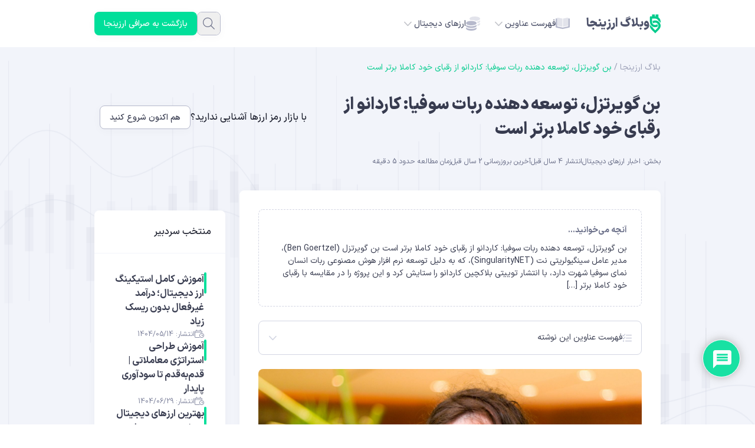

--- FILE ---
content_type: text/html; charset=UTF-8
request_url: https://arzinja.info/blog/%D8%A8%D9%86-%DA%AF%D9%88%DB%8C%D8%B1%D8%AA%D8%B2%D9%84-%D8%B1%D8%A8%D8%A7%D8%AA-%D8%B3%D9%88%D9%81%DB%8C%D8%A7-%DA%A9%D8%A7%D8%B1%D8%AF%D8%A7%D9%86%D9%88-%D8%A7%D8%B2-%D8%B1%D9%82%D8%A8%D8%A7%DB%8C/
body_size: 32915
content:
<!DOCTYPE html>
<html dir="rtl" lang="fa-IR">
<head>
    <meta charset="UTF-8">
    <meta name="viewport" content="width=device-width, initial-scale=1">
    <meta name='robots' content='index, follow, max-image-preview:large, max-snippet:-1, max-video-preview:-1' />

	<!-- This site is optimized with the Yoast SEO Premium plugin v23.0 (Yoast SEO v26.8) - https://yoast.com/product/yoast-seo-premium-wordpress/ -->
	<title>بن گویرتزل، توسعه دهنده ربات سوفیا: کاردانو از رقبای خود کاملا برتر است | وبلاگ ارزینجا</title>
	<meta name="description" content="بن گویرتزل (Ben Goertzel)، مدیر عامل سینگیولریتی نت (SingularityNET)، که به دلیل توسعه نرم افزار هوش مصنوعی ربات انسان نمای سوفیا شهرت..." />
	<link rel="canonical" href="https://arzinja.info/blog/بن-گویرتزل-ربات-سوفیا-کاردانو-از-رقبای/" />
	<meta property="og:locale" content="fa_IR" />
	<meta property="og:type" content="article" />
	<meta property="og:title" content="بن گویرتزل، توسعه دهنده ربات سوفیا: کاردانو از رقبای خود کاملا برتر است" />
	<meta property="og:description" content="بن گویرتزل (Ben Goertzel)، مدیر عامل سینگیولریتی نت (SingularityNET)، که به دلیل توسعه نرم افزار هوش مصنوعی ربات انسان نمای سوفیا شهرت..." />
	<meta property="og:url" content="https://arzinja.info/blog/بن-گویرتزل-ربات-سوفیا-کاردانو-از-رقبای/" />
	<meta property="og:site_name" content="وبلاگ ارزینجا" />
	<meta property="article:publisher" content="https://www.facebook.com/arzinja" />
	<meta property="article:published_time" content="2021-09-02T08:25:03+00:00" />
	<meta property="article:modified_time" content="2024-02-13T12:37:52+00:00" />
	<meta property="og:image" content="https://arzinja.info/blog/wp-content/uploads/2021/09/Ben_Goertzel-scaled.jpg" />
	<meta property="og:image:width" content="2560" />
	<meta property="og:image:height" content="1722" />
	<meta property="og:image:type" content="image/jpeg" />
	<meta name="author" content="محمد میرزایی شیرمرد" />
	<meta name="twitter:card" content="summary_large_image" />
	<meta name="twitter:creator" content="@arzinja" />
	<meta name="twitter:site" content="@arzinja" />
	<meta name="twitter:label1" content="نوشته‌شده بدست" />
	<meta name="twitter:data1" content="محمد میرزایی شیرمرد" />
	<script type="application/ld+json" class="yoast-schema-graph">{"@context":"https://schema.org","@graph":[{"@type":"Article","@id":"https://arzinja.info/blog/%d8%a8%d9%86-%da%af%d9%88%db%8c%d8%b1%d8%aa%d8%b2%d9%84-%d8%b1%d8%a8%d8%a7%d8%aa-%d8%b3%d9%88%d9%81%db%8c%d8%a7-%da%a9%d8%a7%d8%b1%d8%af%d8%a7%d9%86%d9%88-%d8%a7%d8%b2-%d8%b1%d9%82%d8%a8%d8%a7%db%8c/#article","isPartOf":{"@id":"https://arzinja.info/blog/%d8%a8%d9%86-%da%af%d9%88%db%8c%d8%b1%d8%aa%d8%b2%d9%84-%d8%b1%d8%a8%d8%a7%d8%aa-%d8%b3%d9%88%d9%81%db%8c%d8%a7-%da%a9%d8%a7%d8%b1%d8%af%d8%a7%d9%86%d9%88-%d8%a7%d8%b2-%d8%b1%d9%82%d8%a8%d8%a7%db%8c/"},"author":{"name":"محمد میرزایی شیرمرد","@id":"https://arzinja.info/blog/#/schema/person/a6751f1977f704b64cc6ea8df1e54f1f"},"headline":"بن گویرتزل، توسعه دهنده ربات سوفیا: کاردانو از رقبای خود کاملا برتر است","datePublished":"2021-09-02T08:25:03+00:00","dateModified":"2024-02-13T12:37:52+00:00","mainEntityOfPage":{"@id":"https://arzinja.info/blog/%d8%a8%d9%86-%da%af%d9%88%db%8c%d8%b1%d8%aa%d8%b2%d9%84-%d8%b1%d8%a8%d8%a7%d8%aa-%d8%b3%d9%88%d9%81%db%8c%d8%a7-%da%a9%d8%a7%d8%b1%d8%af%d8%a7%d9%86%d9%88-%d8%a7%d8%b2-%d8%b1%d9%82%d8%a8%d8%a7%db%8c/"},"wordCount":14,"commentCount":0,"publisher":{"@id":"https://arzinja.info/blog/#organization"},"image":{"@id":"https://arzinja.info/blog/%d8%a8%d9%86-%da%af%d9%88%db%8c%d8%b1%d8%aa%d8%b2%d9%84-%d8%b1%d8%a8%d8%a7%d8%aa-%d8%b3%d9%88%d9%81%db%8c%d8%a7-%da%a9%d8%a7%d8%b1%d8%af%d8%a7%d9%86%d9%88-%d8%a7%d8%b2-%d8%b1%d9%82%d8%a8%d8%a7%db%8c/#primaryimage"},"thumbnailUrl":"https://arzinja.info/blog/wp-content/uploads/2021/09/Ben_Goertzel-scaled.jpg","keywords":["اخبار آلت کوین ها","اخبار ارز دیجیتال","کاردانو"],"articleSection":["اخبار ارزهای دیجیتال"],"inLanguage":"fa-IR","potentialAction":[{"@type":"CommentAction","name":"Comment","target":["https://arzinja.info/blog/%d8%a8%d9%86-%da%af%d9%88%db%8c%d8%b1%d8%aa%d8%b2%d9%84-%d8%b1%d8%a8%d8%a7%d8%aa-%d8%b3%d9%88%d9%81%db%8c%d8%a7-%da%a9%d8%a7%d8%b1%d8%af%d8%a7%d9%86%d9%88-%d8%a7%d8%b2-%d8%b1%d9%82%d8%a8%d8%a7%db%8c/#respond"]}]},{"@type":"WebPage","@id":"https://arzinja.info/blog/%d8%a8%d9%86-%da%af%d9%88%db%8c%d8%b1%d8%aa%d8%b2%d9%84-%d8%b1%d8%a8%d8%a7%d8%aa-%d8%b3%d9%88%d9%81%db%8c%d8%a7-%da%a9%d8%a7%d8%b1%d8%af%d8%a7%d9%86%d9%88-%d8%a7%d8%b2-%d8%b1%d9%82%d8%a8%d8%a7%db%8c/","url":"https://arzinja.info/blog/%d8%a8%d9%86-%da%af%d9%88%db%8c%d8%b1%d8%aa%d8%b2%d9%84-%d8%b1%d8%a8%d8%a7%d8%aa-%d8%b3%d9%88%d9%81%db%8c%d8%a7-%da%a9%d8%a7%d8%b1%d8%af%d8%a7%d9%86%d9%88-%d8%a7%d8%b2-%d8%b1%d9%82%d8%a8%d8%a7%db%8c/","name":"بن گویرتزل، توسعه دهنده ربات سوفیا: کاردانو از رقبای خود کاملا برتر است | وبلاگ ارزینجا","isPartOf":{"@id":"https://arzinja.info/blog/#website"},"primaryImageOfPage":{"@id":"https://arzinja.info/blog/%d8%a8%d9%86-%da%af%d9%88%db%8c%d8%b1%d8%aa%d8%b2%d9%84-%d8%b1%d8%a8%d8%a7%d8%aa-%d8%b3%d9%88%d9%81%db%8c%d8%a7-%da%a9%d8%a7%d8%b1%d8%af%d8%a7%d9%86%d9%88-%d8%a7%d8%b2-%d8%b1%d9%82%d8%a8%d8%a7%db%8c/#primaryimage"},"image":{"@id":"https://arzinja.info/blog/%d8%a8%d9%86-%da%af%d9%88%db%8c%d8%b1%d8%aa%d8%b2%d9%84-%d8%b1%d8%a8%d8%a7%d8%aa-%d8%b3%d9%88%d9%81%db%8c%d8%a7-%da%a9%d8%a7%d8%b1%d8%af%d8%a7%d9%86%d9%88-%d8%a7%d8%b2-%d8%b1%d9%82%d8%a8%d8%a7%db%8c/#primaryimage"},"thumbnailUrl":"https://arzinja.info/blog/wp-content/uploads/2021/09/Ben_Goertzel-scaled.jpg","datePublished":"2021-09-02T08:25:03+00:00","dateModified":"2024-02-13T12:37:52+00:00","description":"بن گویرتزل (Ben Goertzel)، مدیر عامل سینگیولریتی نت (SingularityNET)، که به دلیل توسعه نرم افزار هوش مصنوعی ربات انسان نمای سوفیا شهرت...","breadcrumb":{"@id":"https://arzinja.info/blog/%d8%a8%d9%86-%da%af%d9%88%db%8c%d8%b1%d8%aa%d8%b2%d9%84-%d8%b1%d8%a8%d8%a7%d8%aa-%d8%b3%d9%88%d9%81%db%8c%d8%a7-%da%a9%d8%a7%d8%b1%d8%af%d8%a7%d9%86%d9%88-%d8%a7%d8%b2-%d8%b1%d9%82%d8%a8%d8%a7%db%8c/#breadcrumb"},"inLanguage":"fa-IR","potentialAction":[{"@type":"ReadAction","target":["https://arzinja.info/blog/%d8%a8%d9%86-%da%af%d9%88%db%8c%d8%b1%d8%aa%d8%b2%d9%84-%d8%b1%d8%a8%d8%a7%d8%aa-%d8%b3%d9%88%d9%81%db%8c%d8%a7-%da%a9%d8%a7%d8%b1%d8%af%d8%a7%d9%86%d9%88-%d8%a7%d8%b2-%d8%b1%d9%82%d8%a8%d8%a7%db%8c/"]}]},{"@type":"ImageObject","inLanguage":"fa-IR","@id":"https://arzinja.info/blog/%d8%a8%d9%86-%da%af%d9%88%db%8c%d8%b1%d8%aa%d8%b2%d9%84-%d8%b1%d8%a8%d8%a7%d8%aa-%d8%b3%d9%88%d9%81%db%8c%d8%a7-%da%a9%d8%a7%d8%b1%d8%af%d8%a7%d9%86%d9%88-%d8%a7%d8%b2-%d8%b1%d9%82%d8%a8%d8%a7%db%8c/#primaryimage","url":"https://arzinja.info/blog/wp-content/uploads/2021/09/Ben_Goertzel-scaled.jpg","contentUrl":"https://arzinja.info/blog/wp-content/uploads/2021/09/Ben_Goertzel-scaled.jpg","width":2560,"height":1722,"caption":"بن گویرتزل، توسعه دهنده ربات سوفیا: کاردانو از رقبای خود کاملا برتر است"},{"@type":"BreadcrumbList","@id":"https://arzinja.info/blog/%d8%a8%d9%86-%da%af%d9%88%db%8c%d8%b1%d8%aa%d8%b2%d9%84-%d8%b1%d8%a8%d8%a7%d8%aa-%d8%b3%d9%88%d9%81%db%8c%d8%a7-%da%a9%d8%a7%d8%b1%d8%af%d8%a7%d9%86%d9%88-%d8%a7%d8%b2-%d8%b1%d9%82%d8%a8%d8%a7%db%8c/#breadcrumb","itemListElement":[{"@type":"ListItem","position":1,"name":"بلاگ ارزینجا","item":"https://arzinja.info/blog/"},{"@type":"ListItem","position":2,"name":"بن گویرتزل، توسعه دهنده ربات سوفیا: کاردانو از رقبای خود کاملا برتر است"}]},{"@type":"WebSite","@id":"https://arzinja.info/blog/#website","url":"https://arzinja.info/blog/","name":"ارزینجا","description":"بررسی و آموزش بازار ارزهای دیجیتال","publisher":{"@id":"https://arzinja.info/blog/#organization"},"alternateName":"آموزش ارزهای دیجیتال","potentialAction":[{"@type":"SearchAction","target":{"@type":"EntryPoint","urlTemplate":"https://arzinja.info/blog/?s={search_term_string}"},"query-input":{"@type":"PropertyValueSpecification","valueRequired":true,"valueName":"search_term_string"}}],"inLanguage":"fa-IR"},{"@type":"Organization","@id":"https://arzinja.info/blog/#organization","name":"صرافی ارز دیجیتال ارزینجا","url":"https://arzinja.info/blog/","logo":{"@type":"ImageObject","inLanguage":"fa-IR","@id":"https://arzinja.info/blog/#/schema/logo/image/","url":"https://arzinja.info/blog/wp-content/uploads/2025/08/arzinja.png","contentUrl":"https://arzinja.info/blog/wp-content/uploads/2025/08/arzinja.png","width":640,"height":640,"caption":"صرافی ارز دیجیتال ارزینجا"},"image":{"@id":"https://arzinja.info/blog/#/schema/logo/image/"},"sameAs":["https://www.facebook.com/arzinja","https://x.com/arzinja","https://www.instagram.com/arzinja.info/","https://t.me/Arzinjaa"]},{"@type":"Person","@id":"https://arzinja.info/blog/#/schema/person/a6751f1977f704b64cc6ea8df1e54f1f","name":"محمد میرزایی شیرمرد","image":{"@type":"ImageObject","inLanguage":"fa-IR","@id":"https://arzinja.info/blog/#/schema/person/image/","url":"https://secure.gravatar.com/avatar/3e3093cfb5f2843b79b70a000b4ab66719393e7c5a9f7ac9616a5fe0daf89f73?s=96&d=mm&r=g","contentUrl":"https://secure.gravatar.com/avatar/3e3093cfb5f2843b79b70a000b4ab66719393e7c5a9f7ac9616a5fe0daf89f73?s=96&d=mm&r=g","caption":"محمد میرزایی شیرمرد"},"sameAs":["https://arzinja.info"],"url":"https://arzinja.info/blog/author/mirzaee/"}]}</script>
	<!-- / Yoast SEO Premium plugin. -->


<link rel='dns-prefetch' href='//arzinja.info' />
<link rel="alternate" title="oEmbed (JSON)" type="application/json+oembed" href="https://arzinja.info/blog/wp-json/oembed/1.0/embed?url=https%3A%2F%2Farzinja.info%2Fblog%2F%25d8%25a8%25d9%2586-%25da%25af%25d9%2588%25db%258c%25d8%25b1%25d8%25aa%25d8%25b2%25d9%2584-%25d8%25b1%25d8%25a8%25d8%25a7%25d8%25aa-%25d8%25b3%25d9%2588%25d9%2581%25db%258c%25d8%25a7-%25da%25a9%25d8%25a7%25d8%25b1%25d8%25af%25d8%25a7%25d9%2586%25d9%2588-%25d8%25a7%25d8%25b2-%25d8%25b1%25d9%2582%25d8%25a8%25d8%25a7%25db%258c%2F" />
<link rel="alternate" title="oEmbed (XML)" type="text/xml+oembed" href="https://arzinja.info/blog/wp-json/oembed/1.0/embed?url=https%3A%2F%2Farzinja.info%2Fblog%2F%25d8%25a8%25d9%2586-%25da%25af%25d9%2588%25db%258c%25d8%25b1%25d8%25aa%25d8%25b2%25d9%2584-%25d8%25b1%25d8%25a8%25d8%25a7%25d8%25aa-%25d8%25b3%25d9%2588%25d9%2581%25db%258c%25d8%25a7-%25da%25a9%25d8%25a7%25d8%25b1%25d8%25af%25d8%25a7%25d9%2586%25d9%2588-%25d8%25a7%25d8%25b2-%25d8%25b1%25d9%2582%25d8%25a8%25d8%25a7%25db%258c%2F&#038;format=xml" />
<style id='wp-img-auto-sizes-contain-inline-css'>
img:is([sizes=auto i],[sizes^="auto," i]){contain-intrinsic-size:3000px 1500px}
/*# sourceURL=wp-img-auto-sizes-contain-inline-css */
</style>
<link rel='stylesheet' id='structured-content-frontend-css' href='https://arzinja.info/blog/wp-content/plugins/structured-content/dist/blocks.style.build.css?ver=1.7.0' media='all' />
<style id='wp-emoji-styles-inline-css'>

	img.wp-smiley, img.emoji {
		display: inline !important;
		border: none !important;
		box-shadow: none !important;
		height: 1em !important;
		width: 1em !important;
		margin: 0 0.07em !important;
		vertical-align: -0.1em !important;
		background: none !important;
		padding: 0 !important;
	}
/*# sourceURL=wp-emoji-styles-inline-css */
</style>
<link rel='stylesheet' id='wp-block-library-rtl-css' href='/blog/wp-includes/css/dist/block-library/style-rtl.min.css?ver=6.9' media='all' />
<style id='global-styles-inline-css'>
:root{--wp--preset--aspect-ratio--square: 1;--wp--preset--aspect-ratio--4-3: 4/3;--wp--preset--aspect-ratio--3-4: 3/4;--wp--preset--aspect-ratio--3-2: 3/2;--wp--preset--aspect-ratio--2-3: 2/3;--wp--preset--aspect-ratio--16-9: 16/9;--wp--preset--aspect-ratio--9-16: 9/16;--wp--preset--color--black: #000000;--wp--preset--color--cyan-bluish-gray: #abb8c3;--wp--preset--color--white: #ffffff;--wp--preset--color--pale-pink: #f78da7;--wp--preset--color--vivid-red: #cf2e2e;--wp--preset--color--luminous-vivid-orange: #ff6900;--wp--preset--color--luminous-vivid-amber: #fcb900;--wp--preset--color--light-green-cyan: #7bdcb5;--wp--preset--color--vivid-green-cyan: #00d084;--wp--preset--color--pale-cyan-blue: #8ed1fc;--wp--preset--color--vivid-cyan-blue: #0693e3;--wp--preset--color--vivid-purple: #9b51e0;--wp--preset--gradient--vivid-cyan-blue-to-vivid-purple: linear-gradient(135deg,rgb(6,147,227) 0%,rgb(155,81,224) 100%);--wp--preset--gradient--light-green-cyan-to-vivid-green-cyan: linear-gradient(135deg,rgb(122,220,180) 0%,rgb(0,208,130) 100%);--wp--preset--gradient--luminous-vivid-amber-to-luminous-vivid-orange: linear-gradient(135deg,rgb(252,185,0) 0%,rgb(255,105,0) 100%);--wp--preset--gradient--luminous-vivid-orange-to-vivid-red: linear-gradient(135deg,rgb(255,105,0) 0%,rgb(207,46,46) 100%);--wp--preset--gradient--very-light-gray-to-cyan-bluish-gray: linear-gradient(135deg,rgb(238,238,238) 0%,rgb(169,184,195) 100%);--wp--preset--gradient--cool-to-warm-spectrum: linear-gradient(135deg,rgb(74,234,220) 0%,rgb(151,120,209) 20%,rgb(207,42,186) 40%,rgb(238,44,130) 60%,rgb(251,105,98) 80%,rgb(254,248,76) 100%);--wp--preset--gradient--blush-light-purple: linear-gradient(135deg,rgb(255,206,236) 0%,rgb(152,150,240) 100%);--wp--preset--gradient--blush-bordeaux: linear-gradient(135deg,rgb(254,205,165) 0%,rgb(254,45,45) 50%,rgb(107,0,62) 100%);--wp--preset--gradient--luminous-dusk: linear-gradient(135deg,rgb(255,203,112) 0%,rgb(199,81,192) 50%,rgb(65,88,208) 100%);--wp--preset--gradient--pale-ocean: linear-gradient(135deg,rgb(255,245,203) 0%,rgb(182,227,212) 50%,rgb(51,167,181) 100%);--wp--preset--gradient--electric-grass: linear-gradient(135deg,rgb(202,248,128) 0%,rgb(113,206,126) 100%);--wp--preset--gradient--midnight: linear-gradient(135deg,rgb(2,3,129) 0%,rgb(40,116,252) 100%);--wp--preset--font-size--small: 13px;--wp--preset--font-size--medium: 20px;--wp--preset--font-size--large: 36px;--wp--preset--font-size--x-large: 42px;--wp--preset--spacing--20: 0.44rem;--wp--preset--spacing--30: 0.67rem;--wp--preset--spacing--40: 1rem;--wp--preset--spacing--50: 1.5rem;--wp--preset--spacing--60: 2.25rem;--wp--preset--spacing--70: 3.38rem;--wp--preset--spacing--80: 5.06rem;--wp--preset--shadow--natural: 6px 6px 9px rgba(0, 0, 0, 0.2);--wp--preset--shadow--deep: 12px 12px 50px rgba(0, 0, 0, 0.4);--wp--preset--shadow--sharp: 6px 6px 0px rgba(0, 0, 0, 0.2);--wp--preset--shadow--outlined: 6px 6px 0px -3px rgb(255, 255, 255), 6px 6px rgb(0, 0, 0);--wp--preset--shadow--crisp: 6px 6px 0px rgb(0, 0, 0);}:where(.is-layout-flex){gap: 0.5em;}:where(.is-layout-grid){gap: 0.5em;}body .is-layout-flex{display: flex;}.is-layout-flex{flex-wrap: wrap;align-items: center;}.is-layout-flex > :is(*, div){margin: 0;}body .is-layout-grid{display: grid;}.is-layout-grid > :is(*, div){margin: 0;}:where(.wp-block-columns.is-layout-flex){gap: 2em;}:where(.wp-block-columns.is-layout-grid){gap: 2em;}:where(.wp-block-post-template.is-layout-flex){gap: 1.25em;}:where(.wp-block-post-template.is-layout-grid){gap: 1.25em;}.has-black-color{color: var(--wp--preset--color--black) !important;}.has-cyan-bluish-gray-color{color: var(--wp--preset--color--cyan-bluish-gray) !important;}.has-white-color{color: var(--wp--preset--color--white) !important;}.has-pale-pink-color{color: var(--wp--preset--color--pale-pink) !important;}.has-vivid-red-color{color: var(--wp--preset--color--vivid-red) !important;}.has-luminous-vivid-orange-color{color: var(--wp--preset--color--luminous-vivid-orange) !important;}.has-luminous-vivid-amber-color{color: var(--wp--preset--color--luminous-vivid-amber) !important;}.has-light-green-cyan-color{color: var(--wp--preset--color--light-green-cyan) !important;}.has-vivid-green-cyan-color{color: var(--wp--preset--color--vivid-green-cyan) !important;}.has-pale-cyan-blue-color{color: var(--wp--preset--color--pale-cyan-blue) !important;}.has-vivid-cyan-blue-color{color: var(--wp--preset--color--vivid-cyan-blue) !important;}.has-vivid-purple-color{color: var(--wp--preset--color--vivid-purple) !important;}.has-black-background-color{background-color: var(--wp--preset--color--black) !important;}.has-cyan-bluish-gray-background-color{background-color: var(--wp--preset--color--cyan-bluish-gray) !important;}.has-white-background-color{background-color: var(--wp--preset--color--white) !important;}.has-pale-pink-background-color{background-color: var(--wp--preset--color--pale-pink) !important;}.has-vivid-red-background-color{background-color: var(--wp--preset--color--vivid-red) !important;}.has-luminous-vivid-orange-background-color{background-color: var(--wp--preset--color--luminous-vivid-orange) !important;}.has-luminous-vivid-amber-background-color{background-color: var(--wp--preset--color--luminous-vivid-amber) !important;}.has-light-green-cyan-background-color{background-color: var(--wp--preset--color--light-green-cyan) !important;}.has-vivid-green-cyan-background-color{background-color: var(--wp--preset--color--vivid-green-cyan) !important;}.has-pale-cyan-blue-background-color{background-color: var(--wp--preset--color--pale-cyan-blue) !important;}.has-vivid-cyan-blue-background-color{background-color: var(--wp--preset--color--vivid-cyan-blue) !important;}.has-vivid-purple-background-color{background-color: var(--wp--preset--color--vivid-purple) !important;}.has-black-border-color{border-color: var(--wp--preset--color--black) !important;}.has-cyan-bluish-gray-border-color{border-color: var(--wp--preset--color--cyan-bluish-gray) !important;}.has-white-border-color{border-color: var(--wp--preset--color--white) !important;}.has-pale-pink-border-color{border-color: var(--wp--preset--color--pale-pink) !important;}.has-vivid-red-border-color{border-color: var(--wp--preset--color--vivid-red) !important;}.has-luminous-vivid-orange-border-color{border-color: var(--wp--preset--color--luminous-vivid-orange) !important;}.has-luminous-vivid-amber-border-color{border-color: var(--wp--preset--color--luminous-vivid-amber) !important;}.has-light-green-cyan-border-color{border-color: var(--wp--preset--color--light-green-cyan) !important;}.has-vivid-green-cyan-border-color{border-color: var(--wp--preset--color--vivid-green-cyan) !important;}.has-pale-cyan-blue-border-color{border-color: var(--wp--preset--color--pale-cyan-blue) !important;}.has-vivid-cyan-blue-border-color{border-color: var(--wp--preset--color--vivid-cyan-blue) !important;}.has-vivid-purple-border-color{border-color: var(--wp--preset--color--vivid-purple) !important;}.has-vivid-cyan-blue-to-vivid-purple-gradient-background{background: var(--wp--preset--gradient--vivid-cyan-blue-to-vivid-purple) !important;}.has-light-green-cyan-to-vivid-green-cyan-gradient-background{background: var(--wp--preset--gradient--light-green-cyan-to-vivid-green-cyan) !important;}.has-luminous-vivid-amber-to-luminous-vivid-orange-gradient-background{background: var(--wp--preset--gradient--luminous-vivid-amber-to-luminous-vivid-orange) !important;}.has-luminous-vivid-orange-to-vivid-red-gradient-background{background: var(--wp--preset--gradient--luminous-vivid-orange-to-vivid-red) !important;}.has-very-light-gray-to-cyan-bluish-gray-gradient-background{background: var(--wp--preset--gradient--very-light-gray-to-cyan-bluish-gray) !important;}.has-cool-to-warm-spectrum-gradient-background{background: var(--wp--preset--gradient--cool-to-warm-spectrum) !important;}.has-blush-light-purple-gradient-background{background: var(--wp--preset--gradient--blush-light-purple) !important;}.has-blush-bordeaux-gradient-background{background: var(--wp--preset--gradient--blush-bordeaux) !important;}.has-luminous-dusk-gradient-background{background: var(--wp--preset--gradient--luminous-dusk) !important;}.has-pale-ocean-gradient-background{background: var(--wp--preset--gradient--pale-ocean) !important;}.has-electric-grass-gradient-background{background: var(--wp--preset--gradient--electric-grass) !important;}.has-midnight-gradient-background{background: var(--wp--preset--gradient--midnight) !important;}.has-small-font-size{font-size: var(--wp--preset--font-size--small) !important;}.has-medium-font-size{font-size: var(--wp--preset--font-size--medium) !important;}.has-large-font-size{font-size: var(--wp--preset--font-size--large) !important;}.has-x-large-font-size{font-size: var(--wp--preset--font-size--x-large) !important;}
/*# sourceURL=global-styles-inline-css */
</style>

<style id='classic-theme-styles-inline-css'>
/*! This file is auto-generated */
.wp-block-button__link{color:#fff;background-color:#32373c;border-radius:9999px;box-shadow:none;text-decoration:none;padding:calc(.667em + 2px) calc(1.333em + 2px);font-size:1.125em}.wp-block-file__button{background:#32373c;color:#fff;text-decoration:none}
/*# sourceURL=/wp-includes/css/classic-themes.min.css */
</style>
<link rel='stylesheet' id='arzinja-css' href='https://arzinja.info/blog/wp-content/themes/arzinja/style.css?ver=1765773658' media='all' />
<link rel='stylesheet' id='wpdiscuz-frontend-rtl-css-css' href='https://arzinja.info/blog/wp-content/plugins/wpdiscuz/themes/default/style-rtl.css?ver=7.6.45' media='all' />
<style id='wpdiscuz-frontend-rtl-css-inline-css'>
 #wpdcom .wpd-blog-administrator .wpd-comment-label{color:#ffffff;background-color:#DF2E00;border:none}#wpdcom .wpd-blog-administrator .wpd-comment-author, #wpdcom .wpd-blog-administrator .wpd-comment-author a{color:#DF2E00}#wpdcom.wpd-layout-1 .wpd-comment .wpd-blog-administrator .wpd-avatar img{border-color:#DF2E00}#wpdcom.wpd-layout-2 .wpd-comment.wpd-reply .wpd-comment-wrap.wpd-blog-administrator{border-right:3px solid #DF2E00}#wpdcom.wpd-layout-2 .wpd-comment .wpd-blog-administrator .wpd-avatar img{border-bottom-color:#DF2E00}#wpdcom.wpd-layout-3 .wpd-blog-administrator .wpd-comment-subheader{border-top:1px dashed #DF2E00}#wpdcom.wpd-layout-3 .wpd-reply .wpd-blog-administrator .wpd-comment-right{border-right:1px solid #DF2E00}#wpdcom .wpd-blog-editor .wpd-comment-label{color:#ffffff;background-color:#00DF9A;border:none}#wpdcom .wpd-blog-editor .wpd-comment-author, #wpdcom .wpd-blog-editor .wpd-comment-author a{color:#00DF9A}#wpdcom.wpd-layout-1 .wpd-comment .wpd-blog-editor .wpd-avatar img{border-color:#00DF9A}#wpdcom.wpd-layout-2 .wpd-comment.wpd-reply .wpd-comment-wrap.wpd-blog-editor{border-right:3px solid #00DF9A}#wpdcom.wpd-layout-2 .wpd-comment .wpd-blog-editor .wpd-avatar img{border-bottom-color:#00DF9A}#wpdcom.wpd-layout-3 .wpd-blog-editor .wpd-comment-subheader{border-top:1px dashed #00DF9A}#wpdcom.wpd-layout-3 .wpd-reply .wpd-blog-editor .wpd-comment-right{border-right:1px solid #00DF9A}#wpdcom .wpd-blog-author .wpd-comment-label{color:#ffffff;background-color:#00D0DE;border:none}#wpdcom .wpd-blog-author .wpd-comment-author, #wpdcom .wpd-blog-author .wpd-comment-author a{color:#00D0DE}#wpdcom.wpd-layout-1 .wpd-comment .wpd-blog-author .wpd-avatar img{border-color:#00D0DE}#wpdcom.wpd-layout-2 .wpd-comment .wpd-blog-author .wpd-avatar img{border-bottom-color:#00D0DE}#wpdcom.wpd-layout-3 .wpd-blog-author .wpd-comment-subheader{border-top:1px dashed #00D0DE}#wpdcom.wpd-layout-3 .wpd-reply .wpd-blog-author .wpd-comment-right{border-right:1px solid #00D0DE}#wpdcom .wpd-blog-contributor .wpd-comment-label{color:#ffffff;background-color:#00DF9A;border:none}#wpdcom .wpd-blog-contributor .wpd-comment-author, #wpdcom .wpd-blog-contributor .wpd-comment-author a{color:#00DF9A}#wpdcom.wpd-layout-1 .wpd-comment .wpd-blog-contributor .wpd-avatar img{border-color:#00DF9A}#wpdcom.wpd-layout-2 .wpd-comment .wpd-blog-contributor .wpd-avatar img{border-bottom-color:#00DF9A}#wpdcom.wpd-layout-3 .wpd-blog-contributor .wpd-comment-subheader{border-top:1px dashed #00DF9A}#wpdcom.wpd-layout-3 .wpd-reply .wpd-blog-contributor .wpd-comment-right{border-right:1px solid #00DF9A}#wpdcom .wpd-blog-subscriber .wpd-comment-label{color:#ffffff;background-color:#00DF9A;border:none}#wpdcom .wpd-blog-subscriber .wpd-comment-author, #wpdcom .wpd-blog-subscriber .wpd-comment-author a{color:#00DF9A}#wpdcom.wpd-layout-2 .wpd-comment .wpd-blog-subscriber .wpd-avatar img{border-bottom-color:#00DF9A}#wpdcom.wpd-layout-3 .wpd-blog-subscriber .wpd-comment-subheader{border-top:1px dashed #00DF9A}#wpdcom .wpd-blog-commentator_commenter .wpd-comment-label{color:#ffffff;background-color:#00DF9A;border:none}#wpdcom .wpd-blog-commentator_commenter .wpd-comment-author, #wpdcom .wpd-blog-commentator_commenter .wpd-comment-author a{color:#00DF9A}#wpdcom.wpd-layout-1 .wpd-comment .wpd-blog-commentator_commenter .wpd-avatar img{border-color:#00DF9A}#wpdcom.wpd-layout-2 .wpd-comment .wpd-blog-commentator_commenter .wpd-avatar img{border-bottom-color:#00DF9A}#wpdcom.wpd-layout-3 .wpd-blog-commentator_commenter .wpd-comment-subheader{border-top:1px dashed #00DF9A}#wpdcom.wpd-layout-3 .wpd-reply .wpd-blog-commentator_commenter .wpd-comment-right{border-right:1px solid #00DF9A}#wpdcom .wpd-blog-customer .wpd-comment-label{color:#ffffff;background-color:#00B38F;border:none}#wpdcom .wpd-blog-customer .wpd-comment-author, #wpdcom .wpd-blog-customer .wpd-comment-author a{color:#00B38F}#wpdcom.wpd-layout-1 .wpd-comment .wpd-blog-customer .wpd-avatar img{border-color:#00B38F}#wpdcom.wpd-layout-2 .wpd-comment .wpd-blog-customer .wpd-avatar img{border-bottom-color:#00B38F}#wpdcom.wpd-layout-3 .wpd-blog-customer .wpd-comment-subheader{border-top:1px dashed #00B38F}#wpdcom.wpd-layout-3 .wpd-reply .wpd-blog-customer .wpd-comment-right{border-right:1px solid #00B38F}#wpdcom .wpd-blog-shop_manager .wpd-comment-label{color:#ffffff;background-color:#00B38F;border:none}#wpdcom .wpd-blog-shop_manager .wpd-comment-author, #wpdcom .wpd-blog-shop_manager .wpd-comment-author a{color:#00B38F}#wpdcom.wpd-layout-1 .wpd-comment .wpd-blog-shop_manager .wpd-avatar img{border-color:#00B38F}#wpdcom.wpd-layout-2 .wpd-comment .wpd-blog-shop_manager .wpd-avatar img{border-bottom-color:#00B38F}#wpdcom.wpd-layout-3 .wpd-blog-shop_manager .wpd-comment-subheader{border-top:1px dashed #00B38F}#wpdcom.wpd-layout-3 .wpd-reply .wpd-blog-shop_manager .wpd-comment-right{border-right:1px solid #00B38F}#wpdcom .wpd-blog-wpseo_manager .wpd-comment-label{color:#ffffff;background-color:#00B38F;border:none}#wpdcom .wpd-blog-wpseo_manager .wpd-comment-author, #wpdcom .wpd-blog-wpseo_manager .wpd-comment-author a{color:#00B38F}#wpdcom.wpd-layout-1 .wpd-comment .wpd-blog-wpseo_manager .wpd-avatar img{border-color:#00B38F}#wpdcom.wpd-layout-2 .wpd-comment .wpd-blog-wpseo_manager .wpd-avatar img{border-bottom-color:#00B38F}#wpdcom.wpd-layout-3 .wpd-blog-wpseo_manager .wpd-comment-subheader{border-top:1px dashed #00B38F}#wpdcom.wpd-layout-3 .wpd-reply .wpd-blog-wpseo_manager .wpd-comment-right{border-right:1px solid #00B38F}#wpdcom .wpd-blog-wpseo_editor .wpd-comment-label{color:#ffffff;background-color:#00B38F;border:none}#wpdcom .wpd-blog-wpseo_editor .wpd-comment-author, #wpdcom .wpd-blog-wpseo_editor .wpd-comment-author a{color:#00B38F}#wpdcom.wpd-layout-1 .wpd-comment .wpd-blog-wpseo_editor .wpd-avatar img{border-color:#00B38F}#wpdcom.wpd-layout-2 .wpd-comment .wpd-blog-wpseo_editor .wpd-avatar img{border-bottom-color:#00B38F}#wpdcom.wpd-layout-3 .wpd-blog-wpseo_editor .wpd-comment-subheader{border-top:1px dashed #00B38F}#wpdcom.wpd-layout-3 .wpd-reply .wpd-blog-wpseo_editor .wpd-comment-right{border-right:1px solid #00B38F}#wpdcom .wpd-blog-post_author .wpd-comment-label{color:#ffffff;background-color:#00DF9A;border:none}#wpdcom .wpd-blog-post_author .wpd-comment-author, #wpdcom .wpd-blog-post_author .wpd-comment-author a{color:#00DF9A}#wpdcom .wpd-blog-post_author .wpd-avatar img{border-color:#00DF9A}#wpdcom.wpd-layout-1 .wpd-comment .wpd-blog-post_author .wpd-avatar img{border-color:#00DF9A}#wpdcom.wpd-layout-2 .wpd-comment.wpd-reply .wpd-comment-wrap.wpd-blog-post_author{border-right:3px solid #00DF9A}#wpdcom.wpd-layout-2 .wpd-comment .wpd-blog-post_author .wpd-avatar img{border-bottom-color:#00DF9A}#wpdcom.wpd-layout-3 .wpd-blog-post_author .wpd-comment-subheader{border-top:1px dashed #00DF9A}#wpdcom.wpd-layout-3 .wpd-reply .wpd-blog-post_author .wpd-comment-right{border-right:1px solid #00DF9A}#wpdcom .wpd-blog-guest .wpd-comment-label{color:#ffffff;background-color:#00DF9A;border:none}#wpdcom .wpd-blog-guest .wpd-comment-author, #wpdcom .wpd-blog-guest .wpd-comment-author a{color:#00DF9A}#wpdcom.wpd-layout-3 .wpd-blog-guest .wpd-comment-subheader{border-top:1px dashed #00DF9A}#comments, #respond, .comments-area, #wpdcom{}#wpdcom .ql-editor > *{color:#777777}#wpdcom .ql-editor::before{}#wpdcom .ql-toolbar{border:1px solid #DDDDDD;border-top:none}#wpdcom .ql-container{border:1px solid #DDDDDD;border-bottom:none}#wpdcom .wpd-form-row .wpdiscuz-item input[type="text"], #wpdcom .wpd-form-row .wpdiscuz-item input[type="email"], #wpdcom .wpd-form-row .wpdiscuz-item input[type="url"], #wpdcom .wpd-form-row .wpdiscuz-item input[type="color"], #wpdcom .wpd-form-row .wpdiscuz-item input[type="date"], #wpdcom .wpd-form-row .wpdiscuz-item input[type="datetime"], #wpdcom .wpd-form-row .wpdiscuz-item input[type="datetime-local"], #wpdcom .wpd-form-row .wpdiscuz-item input[type="month"], #wpdcom .wpd-form-row .wpdiscuz-item input[type="number"], #wpdcom .wpd-form-row .wpdiscuz-item input[type="time"], #wpdcom textarea, #wpdcom select{border:1px solid #DDDDDD;color:#777777}#wpdcom .wpd-form-row .wpdiscuz-item textarea{border:1px solid #DDDDDD}#wpdcom input::placeholder, #wpdcom textarea::placeholder, #wpdcom input::-moz-placeholder, #wpdcom textarea::-webkit-input-placeholder{}#wpdcom .wpd-comment-text{color:#777777}#wpdcom .wpd-thread-head .wpd-thread-info{border-bottom:2px solid #00DF9A}#wpdcom .wpd-thread-head .wpd-thread-info.wpd-reviews-tab svg{fill:#00DF9A}#wpdcom .wpd-thread-head .wpdiscuz-user-settings{border-bottom:2px solid #00DF9A}#wpdcom .wpd-thread-head .wpdiscuz-user-settings:hover{color:#00DF9A}#wpdcom .wpd-comment .wpd-follow-link:hover{color:#00DF9A}#wpdcom .wpd-comment-status .wpd-sticky{color:#00DF9A}#wpdcom .wpd-thread-filter .wpdf-active{color:#00DF9A;border-bottom-color:#00DF9A}#wpdcom .wpd-comment-info-bar{border:1px dashed #33e6af;background:#e6fcf5}#wpdcom .wpd-comment-info-bar .wpd-current-view i{color:#00DF9A}#wpdcom .wpd-filter-view-all:hover{background:#00DF9A}#wpdcom .wpdiscuz-item .wpdiscuz-rating > label{color:#DDDDDD}#wpdcom .wpdiscuz-item .wpdiscuz-rating:not(:checked) > label:hover, .wpdiscuz-rating:not(:checked) > label:hover ~ label{}#wpdcom .wpdiscuz-item .wpdiscuz-rating > input ~ label:hover, #wpdcom .wpdiscuz-item .wpdiscuz-rating > input:not(:checked) ~ label:hover ~ label, #wpdcom .wpdiscuz-item .wpdiscuz-rating > input:not(:checked) ~ label:hover ~ label{color:#FFED85}#wpdcom .wpdiscuz-item .wpdiscuz-rating > input:checked ~ label:hover, #wpdcom .wpdiscuz-item .wpdiscuz-rating > input:checked ~ label:hover, #wpdcom .wpdiscuz-item .wpdiscuz-rating > label:hover ~ input:checked ~ label, #wpdcom .wpdiscuz-item .wpdiscuz-rating > input:checked + label:hover ~ label, #wpdcom .wpdiscuz-item .wpdiscuz-rating > input:checked ~ label:hover ~ label, .wpd-custom-field .wcf-active-star, #wpdcom .wpdiscuz-item .wpdiscuz-rating > input:checked ~ label{color:#FFD700}#wpd-post-rating .wpd-rating-wrap .wpd-rating-stars svg .wpd-star{fill:#DDDDDD}#wpd-post-rating .wpd-rating-wrap .wpd-rating-stars svg .wpd-active{fill:#FFD700}#wpd-post-rating .wpd-rating-wrap .wpd-rate-starts svg .wpd-star{fill:#DDDDDD}#wpd-post-rating .wpd-rating-wrap .wpd-rate-starts:hover svg .wpd-star{fill:#FFED85}#wpd-post-rating.wpd-not-rated .wpd-rating-wrap .wpd-rate-starts svg:hover ~ svg .wpd-star{fill:#DDDDDD}.wpdiscuz-post-rating-wrap .wpd-rating .wpd-rating-wrap .wpd-rating-stars svg .wpd-star{fill:#DDDDDD}.wpdiscuz-post-rating-wrap .wpd-rating .wpd-rating-wrap .wpd-rating-stars svg .wpd-active{fill:#FFD700}#wpdcom .wpd-comment .wpd-follow-active{color:#ff7a00}#wpdcom .page-numbers{color:#555;border:#555 1px solid}#wpdcom span.current{background:#555}#wpdcom.wpd-layout-1 .wpd-new-loaded-comment > .wpd-comment-wrap > .wpd-comment-right{background:#FFFAD6}#wpdcom.wpd-layout-2 .wpd-new-loaded-comment.wpd-comment > .wpd-comment-wrap > .wpd-comment-right{background:#FFFAD6}#wpdcom.wpd-layout-2 .wpd-new-loaded-comment.wpd-comment.wpd-reply > .wpd-comment-wrap > .wpd-comment-right{background:transparent}#wpdcom.wpd-layout-2 .wpd-new-loaded-comment.wpd-comment.wpd-reply > .wpd-comment-wrap{background:#FFFAD6}#wpdcom.wpd-layout-3 .wpd-new-loaded-comment.wpd-comment > .wpd-comment-wrap > .wpd-comment-right{background:#FFFAD6}#wpdcom .wpd-follow:hover i, #wpdcom .wpd-unfollow:hover i, #wpdcom .wpd-comment .wpd-follow-active:hover i{color:#00DF9A}#wpdcom .wpdiscuz-readmore{cursor:pointer;color:#00DF9A}.wpd-custom-field .wcf-pasiv-star, #wpcomm .wpdiscuz-item .wpdiscuz-rating > label{color:#DDDDDD}.wpd-wrapper .wpd-list-item.wpd-active{border-top:3px solid #00DF9A}#wpdcom.wpd-layout-2 .wpd-comment.wpd-reply.wpd-unapproved-comment .wpd-comment-wrap{border-right:3px solid #FFFAD6}#wpdcom.wpd-layout-3 .wpd-comment.wpd-reply.wpd-unapproved-comment .wpd-comment-right{border-right:1px solid #FFFAD6}#wpdcom .wpd-prim-button{background-color:#00DF9A;color:#FFFFFF}#wpdcom .wpd_label__check i.wpdicon-on{color:#00DF9A;border:1px solid #80efcd}#wpd-bubble-wrapper #wpd-bubble-all-comments-count{color:#00DF9A}#wpd-bubble-wrapper > div{background-color:#00DF9A}#wpd-bubble-wrapper > #wpd-bubble #wpd-bubble-add-message{background-color:#00DF9A}#wpd-bubble-wrapper > #wpd-bubble #wpd-bubble-add-message::before{border-left-color:#00DF9A;border-right-color:#00DF9A}#wpd-bubble-wrapper.wpd-right-corner > #wpd-bubble #wpd-bubble-add-message::before{border-left-color:#00DF9A;border-right-color:#00DF9A}.wpd-inline-icon-wrapper path.wpd-inline-icon-first{fill:#00DF9A}.wpd-inline-icon-count{background-color:#00DF9A}.wpd-inline-icon-count::before{border-left-color:#00DF9A}.wpd-inline-form-wrapper::before{border-bottom-color:#00DF9A}.wpd-inline-form-question{background-color:#00DF9A}.wpd-inline-form{background-color:#00DF9A}.wpd-last-inline-comments-wrapper{border-color:#00DF9A}.wpd-last-inline-comments-wrapper::before{border-bottom-color:#00DF9A}.wpd-last-inline-comments-wrapper .wpd-view-all-inline-comments{background:#00DF9A}.wpd-last-inline-comments-wrapper .wpd-view-all-inline-comments:hover,.wpd-last-inline-comments-wrapper .wpd-view-all-inline-comments:active,.wpd-last-inline-comments-wrapper .wpd-view-all-inline-comments:focus{background-color:#00DF9A}#wpdcom .ql-snow .ql-tooltip[data-mode="link"]::before{content:"لینک را وارد کنید:"}#wpdcom .ql-snow .ql-tooltip.ql-editing a.ql-action::after{content:"ذخیره کردن"}.comments-area{width:auto}
/*# sourceURL=wpdiscuz-frontend-rtl-css-inline-css */
</style>
<link rel='stylesheet' id='wpdiscuz-fa-css' href='https://arzinja.info/blog/wp-content/plugins/wpdiscuz/assets/third-party/font-awesome-5.13.0/css/fa.min.css?ver=7.6.45' media='all' />
<link rel='stylesheet' id='quill-css-css' href='https://arzinja.info/blog/wp-content/plugins/wpdiscuz/assets/third-party/quill/quill.snow.min.css?ver=1.3.6' media='all' />
<link rel='stylesheet' id='wpdiscuz-user-content-css-css' href='https://arzinja.info/blog/wp-content/plugins/wpdiscuz/assets/css/wpdiscuz-user-content.min.css?ver=7.6.45' media='all' />
<script src="/blog/wp-includes/js/jquery/jquery.min.js?ver=3.7.1" id="jquery-core-js"></script>
<script src="/blog/wp-includes/js/jquery/jquery-migrate.min.js?ver=3.4.1" id="jquery-migrate-js"></script>
		<style id="wp-custom-css">
			.wp-caption {
  text-align: center;
  display: inline-block;
  margin: auto;
  max-width: 100%;
  height: auto;
  border-radius: 10px;
}		</style>
		<link rel="stylesheet" id="asp-basic" href="https://arzinja.info/blog/wp-content/cache/asp/style.basic-ho-is-po-no-da-se-co-au-si-se-is.css?mq=YtzIxS" media="all" /><style id='asp-instance-4'>div[id*='ajaxsearchpro4_'] div.asp_loader,div[id*='ajaxsearchpro4_'] div.asp_loader *{box-sizing:border-box !important;margin:0;padding:0;box-shadow:none}div[id*='ajaxsearchpro4_'] div.asp_loader{box-sizing:border-box;display:flex;flex:0 1 auto;flex-direction:column;flex-grow:0;flex-shrink:0;flex-basis:28px;max-width:100%;max-height:100%;align-items:center;justify-content:center}div[id*='ajaxsearchpro4_'] div.asp_loader-inner{width:100%;margin:0 auto;text-align:center;height:100%}@-webkit-keyframes rotate-simple{0%{-webkit-transform:rotate(0deg);transform:rotate(0deg)}50%{-webkit-transform:rotate(180deg);transform:rotate(180deg)}100%{-webkit-transform:rotate(360deg);transform:rotate(360deg)}}@keyframes rotate-simple{0%{-webkit-transform:rotate(0deg);transform:rotate(0deg)}50%{-webkit-transform:rotate(180deg);transform:rotate(180deg)}100%{-webkit-transform:rotate(360deg);transform:rotate(360deg)}}div[id*='ajaxsearchpro4_'] div.asp_simple-circle{margin:0;height:100%;width:100%;animation:rotate-simple 0.8s infinite linear;-webkit-animation:rotate-simple 0.8s infinite linear;border:4px solid rgb(255,255,255);border-right-color:transparent;border-radius:50%;box-sizing:border-box}div[id*='ajaxsearchprores4_'] .asp_res_loader div.asp_loader,div[id*='ajaxsearchprores4_'] .asp_res_loader div.asp_loader *{box-sizing:border-box !important;margin:0;padding:0;box-shadow:none}div[id*='ajaxsearchprores4_'] .asp_res_loader div.asp_loader{box-sizing:border-box;display:flex;flex:0 1 auto;flex-direction:column;flex-grow:0;flex-shrink:0;flex-basis:28px;max-width:100%;max-height:100%;align-items:center;justify-content:center}div[id*='ajaxsearchprores4_'] .asp_res_loader div.asp_loader-inner{width:100%;margin:0 auto;text-align:center;height:100%}@-webkit-keyframes rotate-simple{0%{-webkit-transform:rotate(0deg);transform:rotate(0deg)}50%{-webkit-transform:rotate(180deg);transform:rotate(180deg)}100%{-webkit-transform:rotate(360deg);transform:rotate(360deg)}}@keyframes rotate-simple{0%{-webkit-transform:rotate(0deg);transform:rotate(0deg)}50%{-webkit-transform:rotate(180deg);transform:rotate(180deg)}100%{-webkit-transform:rotate(360deg);transform:rotate(360deg)}}div[id*='ajaxsearchprores4_'] .asp_res_loader div.asp_simple-circle{margin:0;height:100%;width:100%;animation:rotate-simple 0.8s infinite linear;-webkit-animation:rotate-simple 0.8s infinite linear;border:4px solid rgb(255,255,255);border-right-color:transparent;border-radius:50%;box-sizing:border-box}#ajaxsearchpro4_1 div.asp_loader,#ajaxsearchpro4_2 div.asp_loader,#ajaxsearchpro4_1 div.asp_loader *,#ajaxsearchpro4_2 div.asp_loader *{box-sizing:border-box !important;margin:0;padding:0;box-shadow:none}#ajaxsearchpro4_1 div.asp_loader,#ajaxsearchpro4_2 div.asp_loader{box-sizing:border-box;display:flex;flex:0 1 auto;flex-direction:column;flex-grow:0;flex-shrink:0;flex-basis:28px;max-width:100%;max-height:100%;align-items:center;justify-content:center}#ajaxsearchpro4_1 div.asp_loader-inner,#ajaxsearchpro4_2 div.asp_loader-inner{width:100%;margin:0 auto;text-align:center;height:100%}@-webkit-keyframes rotate-simple{0%{-webkit-transform:rotate(0deg);transform:rotate(0deg)}50%{-webkit-transform:rotate(180deg);transform:rotate(180deg)}100%{-webkit-transform:rotate(360deg);transform:rotate(360deg)}}@keyframes rotate-simple{0%{-webkit-transform:rotate(0deg);transform:rotate(0deg)}50%{-webkit-transform:rotate(180deg);transform:rotate(180deg)}100%{-webkit-transform:rotate(360deg);transform:rotate(360deg)}}#ajaxsearchpro4_1 div.asp_simple-circle,#ajaxsearchpro4_2 div.asp_simple-circle{margin:0;height:100%;width:100%;animation:rotate-simple 0.8s infinite linear;-webkit-animation:rotate-simple 0.8s infinite linear;border:4px solid rgb(255,255,255);border-right-color:transparent;border-radius:50%;box-sizing:border-box}@-webkit-keyframes asp_an_fadeInDown{0%{opacity:0;-webkit-transform:translateY(-20px)}100%{opacity:1;-webkit-transform:translateY(0)}}@keyframes asp_an_fadeInDown{0%{opacity:0;transform:translateY(-20px)}100%{opacity:1;transform:translateY(0)}}.asp_an_fadeInDown{-webkit-animation-name:asp_an_fadeInDown;animation-name:asp_an_fadeInDown}div.asp_r.asp_r_4,div.asp_r.asp_r_4 *,div.asp_m.asp_m_4,div.asp_m.asp_m_4 *,div.asp_s.asp_s_4,div.asp_s.asp_s_4 *{-webkit-box-sizing:content-box;-moz-box-sizing:content-box;-ms-box-sizing:content-box;-o-box-sizing:content-box;box-sizing:content-box;border:0;border-radius:0;text-transform:none;text-shadow:none;box-shadow:none;text-decoration:none;text-align:left;letter-spacing:normal}div.asp_r.asp_r_4,div.asp_m.asp_m_4,div.asp_s.asp_s_4{-webkit-box-sizing:border-box;-moz-box-sizing:border-box;-ms-box-sizing:border-box;-o-box-sizing:border-box;box-sizing:border-box}div.asp_r.asp_r_4,div.asp_r.asp_r_4 *,div.asp_m.asp_m_4,div.asp_m.asp_m_4 *,div.asp_s.asp_s_4,div.asp_s.asp_s_4 *{padding:0;margin:0}.wpdreams_clear{clear:both}.asp_w_container_4{width:245px}#ajaxsearchpro4_1,#ajaxsearchpro4_2,div.asp_m.asp_m_4{width:100%;height:auto;max-height:none;border-radius:5px;background:#d1eaff;margin-top:0;margin-bottom:0;background-image:-moz-radial-gradient(center,ellipse cover,rgb(255,255,255),rgb(255,255,255));background-image:-webkit-gradient(radial,center center,0px,center center,100%,rgb(255,255,255),rgb(255,255,255));background-image:-webkit-radial-gradient(center,ellipse cover,rgb(255,255,255),rgb(255,255,255));background-image:-o-radial-gradient(center,ellipse cover,rgb(255,255,255),rgb(255,255,255));background-image:-ms-radial-gradient(center,ellipse cover,rgb(255,255,255),rgb(255,255,255));background-image:radial-gradient(ellipse at center,rgb(255,255,255),rgb(255,255,255));overflow:hidden;border:1px none rgba(182,185,204,1);border-radius:8px 8px 8px 8px;box-shadow:none}@media only screen and (min-width:641px) and (max-width:1024px){.asp_w_container_4{width:196px}div.asp_main_container.asp_w+[id*=asp-try-4]{width:196px}}@media only screen and (max-width:640px){.asp_w_container_4{width:196px}div.asp_main_container.asp_w+[id*=asp-try-4]{width:196px}}#ajaxsearchpro4_1 .probox,#ajaxsearchpro4_2 .probox,div.asp_m.asp_m_4 .probox{margin:0;height:40px;background:transparent;border:0 none rgb(104,174,199);border-radius:0;box-shadow:none}p[id*=asp-try-4]{color:rgb(85,85,85) !important;display:block}div.asp_main_container+[id*=asp-try-4]{width:245px}p[id*=asp-try-4] a{color:rgb(255,181,86) !important}p[id*=asp-try-4] a:after{color:rgb(85,85,85) !important;display:inline;content:','}p[id*=asp-try-4] a:last-child:after{display:none}#ajaxsearchpro4_1 .probox .proinput,#ajaxsearchpro4_2 .probox .proinput,div.asp_m.asp_m_4 .probox .proinput{font-weight:normal;font-family:inherit;color:rgba(182,185,204,1);font-size:14px;line-height:25px;text-shadow:none;line-height:normal;flex-grow:1;order:5;margin:0 0 0 10px;padding:0 5px}#ajaxsearchpro4_1 .probox .proinput input.orig,#ajaxsearchpro4_2 .probox .proinput input.orig,div.asp_m.asp_m_4 .probox .proinput input.orig{font-weight:normal;font-family:inherit;color:rgba(182,185,204,1);font-size:14px;line-height:25px;text-shadow:none;line-height:normal;border:0;box-shadow:none;height:40px;position:relative;z-index:2;padding:0 !important;padding-top:2px !important;margin:-1px 0 0 -4px !important;width:100%;background:transparent !important}#ajaxsearchpro4_1 .probox .proinput input.autocomplete,#ajaxsearchpro4_2 .probox .proinput input.autocomplete,div.asp_m.asp_m_4 .probox .proinput input.autocomplete{font-weight:normal;font-family:inherit;color:rgba(182,185,204,1);font-size:14px;line-height:25px;text-shadow:none;line-height:normal;opacity:0.25;height:40px;display:block;position:relative;z-index:1;padding:0 !important;margin:-1px 0 0 -4px !important;margin-top:-40px !important;width:100%;background:transparent !important}.rtl #ajaxsearchpro4_1 .probox .proinput input.orig,.rtl #ajaxsearchpro4_2 .probox .proinput input.orig,.rtl #ajaxsearchpro4_1 .probox .proinput input.autocomplete,.rtl #ajaxsearchpro4_2 .probox .proinput input.autocomplete,.rtl div.asp_m.asp_m_4 .probox .proinput input.orig,.rtl div.asp_m.asp_m_4 .probox .proinput input.autocomplete{font-weight:normal;font-family:inherit;color:rgba(182,185,204,1);font-size:14px;line-height:25px;text-shadow:none;line-height:normal;direction:rtl;text-align:right}.rtl #ajaxsearchpro4_1 .probox .proinput,.rtl #ajaxsearchpro4_2 .probox .proinput,.rtl div.asp_m.asp_m_4 .probox .proinput{margin-right:2px}.rtl #ajaxsearchpro4_1 .probox .proloading,.rtl #ajaxsearchpro4_1 .probox .proclose,.rtl #ajaxsearchpro4_2 .probox .proloading,.rtl #ajaxsearchpro4_2 .probox .proclose,.rtl div.asp_m.asp_m_4 .probox .proloading,.rtl div.asp_m.asp_m_4 .probox .proclose{order:3}div.asp_m.asp_m_4 .probox .proinput input.orig::-webkit-input-placeholder{font-weight:normal;font-family:inherit;color:rgba(182,185,204,1);font-size:14px;text-shadow:none;opacity:0.85}div.asp_m.asp_m_4 .probox .proinput input.orig::-moz-placeholder{font-weight:normal;font-family:inherit;color:rgba(182,185,204,1);font-size:14px;text-shadow:none;opacity:0.85}div.asp_m.asp_m_4 .probox .proinput input.orig:-ms-input-placeholder{font-weight:normal;font-family:inherit;color:rgba(182,185,204,1);font-size:14px;text-shadow:none;opacity:0.85}div.asp_m.asp_m_4 .probox .proinput input.orig:-moz-placeholder{font-weight:normal;font-family:inherit;color:rgba(182,185,204,1);font-size:14px;text-shadow:none;opacity:0.85;line-height:normal !important}#ajaxsearchpro4_1 .probox .proinput input.autocomplete,#ajaxsearchpro4_2 .probox .proinput input.autocomplete,div.asp_m.asp_m_4 .probox .proinput input.autocomplete{font-weight:normal;font-family:inherit;color:rgba(182,185,204,1);font-size:14px;line-height:25px;text-shadow:none;line-height:normal;border:0;box-shadow:none}#ajaxsearchpro4_1 .probox .proloading,#ajaxsearchpro4_1 .probox .proclose,#ajaxsearchpro4_1 .probox .promagnifier,#ajaxsearchpro4_1 .probox .prosettings,#ajaxsearchpro4_2 .probox .proloading,#ajaxsearchpro4_2 .probox .proclose,#ajaxsearchpro4_2 .probox .promagnifier,#ajaxsearchpro4_2 .probox .prosettings,div.asp_m.asp_m_4 .probox .proloading,div.asp_m.asp_m_4 .probox .proclose,div.asp_m.asp_m_4 .probox .promagnifier,div.asp_m.asp_m_4 .probox .prosettings{width:40px;height:40px;flex:0 0 40px;flex-grow:0;order:7;text-align:center}#ajaxsearchpro4_1 .probox .proclose svg,#ajaxsearchpro4_2 .probox .proclose svg,div.asp_m.asp_m_4 .probox .proclose svg{fill:rgb(254,254,254);background:rgb(51,51,51);box-shadow:0 0 0 2px rgba(255,255,255,0.9);border-radius:50%;box-sizing:border-box;margin-left:-10px;margin-top:-10px;padding:4px}#ajaxsearchpro4_1 .probox .proloading,#ajaxsearchpro4_2 .probox .proloading,div.asp_m.asp_m_4 .probox .proloading{width:40px;height:40px;min-width:40px;min-height:40px;max-width:40px;max-height:40px}#ajaxsearchpro4_1 .probox .proloading .asp_loader,#ajaxsearchpro4_2 .probox .proloading .asp_loader,div.asp_m.asp_m_4 .probox .proloading .asp_loader{width:36px;height:36px;min-width:36px;min-height:36px;max-width:36px;max-height:36px}#ajaxsearchpro4_1 .probox .promagnifier,#ajaxsearchpro4_2 .probox .promagnifier,div.asp_m.asp_m_4 .probox .promagnifier{width:auto;height:40px;flex:0 0 auto;order:7;-webkit-flex:0 0 auto;-webkit-order:7}div.asp_m.asp_m_4 .probox .promagnifier:focus-visible{outline:black outset}#ajaxsearchpro4_1 .probox .proloading .innericon,#ajaxsearchpro4_2 .probox .proloading .innericon,#ajaxsearchpro4_1 .probox .proclose .innericon,#ajaxsearchpro4_2 .probox .proclose .innericon,#ajaxsearchpro4_1 .probox .promagnifier .innericon,#ajaxsearchpro4_2 .probox .promagnifier .innericon,#ajaxsearchpro4_1 .probox .prosettings .innericon,#ajaxsearchpro4_2 .probox .prosettings .innericon,div.asp_m.asp_m_4 .probox .proloading .innericon,div.asp_m.asp_m_4 .probox .proclose .innericon,div.asp_m.asp_m_4 .probox .promagnifier .innericon,div.asp_m.asp_m_4 .probox .prosettings .innericon{text-align:center}#ajaxsearchpro4_1 .probox .promagnifier .innericon,#ajaxsearchpro4_2 .probox .promagnifier .innericon,div.asp_m.asp_m_4 .probox .promagnifier .innericon{display:block;width:40px;height:40px;float:right}#ajaxsearchpro4_1 .probox .promagnifier .asp_text_button,#ajaxsearchpro4_2 .probox .promagnifier .asp_text_button,div.asp_m.asp_m_4 .probox .promagnifier .asp_text_button{display:block;width:auto;height:40px;float:right;margin:0;padding:0 10px 0 2px;font-weight:normal;font-family:"Open Sans";color:rgb(51,51,51);font-size:15px;line-height:normal;text-shadow:none;line-height:40px}#ajaxsearchpro4_1 .probox .promagnifier .innericon svg,#ajaxsearchpro4_2 .probox .promagnifier .innericon svg,div.asp_m.asp_m_4 .probox .promagnifier .innericon svg{fill:rgb(255,255,255)}#ajaxsearchpro4_1 .probox .prosettings .innericon svg,#ajaxsearchpro4_2 .probox .prosettings .innericon svg,div.asp_m.asp_m_4 .probox .prosettings .innericon svg{fill:rgb(255,255,255)}#ajaxsearchpro4_1 .probox .promagnifier,#ajaxsearchpro4_2 .probox .promagnifier,div.asp_m.asp_m_4 .probox .promagnifier{width:40px;height:40px;background-image:-webkit-linear-gradient(180deg,rgba(255,255,255,1),rgba(255,255,255,1));background-image:-moz-linear-gradient(180deg,rgba(255,255,255,1),rgba(255,255,255,1));background-image:-o-linear-gradient(180deg,rgba(255,255,255,1),rgba(255,255,255,1));background-image:-ms-linear-gradient(180deg,rgba(255,255,255,1) 0,rgba(255,255,255,1) 100%);background-image:linear-gradient(180deg,rgba(255,255,255,1),rgba(255,255,255,1));background-position:center center;background-repeat:no-repeat;order:11;-webkit-order:11;float:right;border:0 none rgb(0,0,0);border-radius:0;box-shadow:0 0 0 0 rgba(255,255,255,0.61);cursor:pointer;background-size:100% 100%;background-position:center center;background-repeat:no-repeat;cursor:pointer}#ajaxsearchpro4_1 .probox .promagnifier .innericon,#ajaxsearchpro4_2 .probox .promagnifier .innericon,div.asp_m.asp_m_4 .probox .promagnifier .innericon{background-image:url("http://arz.local/wp-content/uploads/2024/06/search.svg")}#ajaxsearchpro4_1 .probox .prosettings,#ajaxsearchpro4_2 .probox .prosettings,div.asp_m.asp_m_4 .probox .prosettings{width:40px;height:40px;background-image:-webkit-linear-gradient(185deg,rgb(182,182,182),rgb(182,182,182));background-image:-moz-linear-gradient(185deg,rgb(182,182,182),rgb(182,182,182));background-image:-o-linear-gradient(185deg,rgb(182,182,182),rgb(182,182,182));background-image:-ms-linear-gradient(185deg,rgb(182,182,182) 0,rgb(182,182,182) 100%);background-image:linear-gradient(185deg,rgb(182,182,182),rgb(182,182,182));background-position:center center;background-repeat:no-repeat;order:10;-webkit-order:10;float:right;border:0 solid rgb(104,174,199);border-radius:0;box-shadow:0 0 0 0 rgba(255,255,255,0.63);cursor:pointer;background-size:100% 100%;align-self:flex-end}#ajaxsearchprores4_1,#ajaxsearchprores4_2,div.asp_r.asp_r_4{position:absolute;z-index:11000;width:auto;margin:12px 0 0 0}#ajaxsearchprores4_1 .asp_nores,#ajaxsearchprores4_2 .asp_nores,div.asp_r.asp_r_4 .asp_nores{border:0 solid rgb(0,0,0);border-radius:0;box-shadow:0 5px 5px -5px #dfdfdf;padding:6px 12px 6px 12px;margin:0;font-weight:normal;font-family:inherit;color:rgba(74,74,74,1);font-size:1rem;line-height:1.2rem;text-shadow:none;font-weight:normal;background:rgb(255,255,255)}#ajaxsearchprores4_1 .asp_nores .asp_nores_kw_suggestions,#ajaxsearchprores4_2 .asp_nores .asp_nores_kw_suggestions,div.asp_r.asp_r_4 .asp_nores .asp_nores_kw_suggestions{color:rgba(234,67,53,1);font-weight:normal}#ajaxsearchprores4_1 .asp_nores .asp_keyword,#ajaxsearchprores4_2 .asp_nores .asp_keyword,div.asp_r.asp_r_4 .asp_nores .asp_keyword{padding:0 8px 0 0;cursor:pointer;color:rgba(20,84,169,1);font-weight:bold}#ajaxsearchprores4_1 .asp_results_top,#ajaxsearchprores4_2 .asp_results_top,div.asp_r.asp_r_4 .asp_results_top{background:rgb(43,43,43);border:1px none rgb(81,81,81);border-radius:0;padding:6px 12px 6px 12px;margin:0;text-align:center;font-weight:normal;font-family:"Open Sans";color:rgb(239,239,239);font-size:13px;line-height:16px;text-shadow:none}#ajaxsearchprores4_1 .results .item,#ajaxsearchprores4_2 .results .item,div.asp_r.asp_r_4 .results .item{height:auto;background:rgb(255,255,255)}#ajaxsearchprores4_1 .results .item.hovered,#ajaxsearchprores4_2 .results .item.hovered,div.asp_r.asp_r_4 .results .item.hovered{background-image:-moz-radial-gradient(center,ellipse cover,rgb(255,255,255),rgb(255,255,255));background-image:-webkit-gradient(radial,center center,0px,center center,100%,rgb(255,255,255),rgb(255,255,255));background-image:-webkit-radial-gradient(center,ellipse cover,rgb(255,255,255),rgb(255,255,255));background-image:-o-radial-gradient(center,ellipse cover,rgb(255,255,255),rgb(255,255,255));background-image:-ms-radial-gradient(center,ellipse cover,rgb(255,255,255),rgb(255,255,255));background-image:radial-gradient(ellipse at center,rgb(255,255,255),rgb(255,255,255))}#ajaxsearchprores4_1 .results .item .asp_image,#ajaxsearchprores4_2 .results .item .asp_image,div.asp_r.asp_r_4 .results .item .asp_image{background-size:cover;background-repeat:no-repeat}#ajaxsearchprores4_1 .results .item .asp_image img,#ajaxsearchprores4_2 .results .item .asp_image img,div.asp_r.asp_r_4 .results .item .asp_image img{object-fit:cover}#ajaxsearchprores4_1 .results .item .asp_item_overlay_img,#ajaxsearchprores4_2 .results .item .asp_item_overlay_img,div.asp_r.asp_r_4 .results .item .asp_item_overlay_img{background-size:cover;background-repeat:no-repeat}#ajaxsearchprores4_1 .results .item .asp_content,#ajaxsearchprores4_2 .results .item .asp_content,div.asp_r.asp_r_4 .results .item .asp_content{overflow:hidden;background:transparent;margin:0;padding:0 10px}#ajaxsearchprores4_1 .results .item .asp_content h3,#ajaxsearchprores4_2 .results .item .asp_content h3,div.asp_r.asp_r_4 .results .item .asp_content h3{margin:0;padding:0;display:inline-block;line-height:inherit;font-weight:bold;font-family:inherit;color:rgb(255,255,255);font-size:15px;line-height:20px;text-shadow:none}#ajaxsearchprores4_1 .results .item .asp_content h3 a,#ajaxsearchprores4_2 .results .item .asp_content h3 a,div.asp_r.asp_r_4 .results .item .asp_content h3 a{margin:0;padding:0;line-height:inherit;display:block;font-weight:bold;font-family:inherit;color:rgb(255,255,255);font-size:15px;line-height:20px;text-shadow:none}#ajaxsearchprores4_1 .results .item .asp_content h3 a:hover,#ajaxsearchprores4_2 .results .item .asp_content h3 a:hover,div.asp_r.asp_r_4 .results .item .asp_content h3 a:hover{font-weight:bold;font-family:inherit;color:rgb(255,255,255);font-size:15px;line-height:20px;text-shadow:none}#ajaxsearchprores4_1 .results .item div.etc,#ajaxsearchprores4_2 .results .item div.etc,div.asp_r.asp_r_4 .results .item div.etc{padding:0;font-size:13px;line-height:1.3em;margin-bottom:6px}#ajaxsearchprores4_1 .results .item .etc .asp_author,#ajaxsearchprores4_2 .results .item .etc .asp_author,div.asp_r.asp_r_4 .results .item .etc .asp_author{padding:0;font-weight:bold;font-family:inherit;color:rgb(161,161,161);font-size:11px;line-height:13px;text-shadow:none}#ajaxsearchprores4_1 .results .item .etc .asp_date,#ajaxsearchprores4_2 .results .item .etc .asp_date,div.asp_r.asp_r_4 .results .item .etc .asp_date{margin:0 0 0 10px;padding:0;font-weight:normal;font-family:inherit;color:rgb(173,173,173);font-size:11px;line-height:15px;text-shadow:none}#ajaxsearchprores4_1 .results .item div.asp_content,#ajaxsearchprores4_2 .results .item div.asp_content,div.asp_r.asp_r_4 .results .item div.asp_content{margin:0;padding:0;font-weight:normal;font-family:inherit;color:rgb(74,74,74);font-size:13px;line-height:1.35em;text-shadow:none}#ajaxsearchprores4_1 span.highlighted,#ajaxsearchprores4_2 span.highlighted,div.asp_r.asp_r_4 span.highlighted{font-weight:bold;color:rgba(217,49,43,1);background-color:rgba(238,238,238,1)}#ajaxsearchprores4_1 p.showmore,#ajaxsearchprores4_2 p.showmore,div.asp_r.asp_r_4 p.showmore{text-align:center;font-weight:normal;font-family:inherit;color:rgb(5,94,148);font-size:12px;line-height:15px;text-shadow:none}#ajaxsearchprores4_1 p.showmore a,#ajaxsearchprores4_2 p.showmore a,div.asp_r.asp_r_4 p.showmore a{font-weight:normal;font-family:inherit;color:rgb(5,94,148);font-size:12px;line-height:15px;text-shadow:none;padding:10px 5px;margin:0 auto;background:rgb(255,255,255);display:block;text-align:center}#ajaxsearchprores4_1 .asp_res_loader,#ajaxsearchprores4_2 .asp_res_loader,div.asp_r.asp_r_4 .asp_res_loader{background:rgb(255,255,255);height:200px;padding:10px}#ajaxsearchprores4_1.isotopic .asp_res_loader,#ajaxsearchprores4_2.isotopic .asp_res_loader,div.asp_r.asp_r_4.isotopic .asp_res_loader{background:rgba(255,255,255,0)}#ajaxsearchprores4_1 .asp_res_loader .asp_loader,#ajaxsearchprores4_2 .asp_res_loader .asp_loader,div.asp_r.asp_r_4 .asp_res_loader .asp_loader{height:200px;width:200px;margin:0 auto}div.asp_s.asp_s_4.searchsettings,div.asp_s.asp_s_4.searchsettings,div.asp_s.asp_s_4.searchsettings{direction:ltr;padding:0;background-image:-webkit-linear-gradient(185deg,rgb(182,182,182),rgb(182,182,182));background-image:-moz-linear-gradient(185deg,rgb(182,182,182),rgb(182,182,182));background-image:-o-linear-gradient(185deg,rgb(182,182,182),rgb(182,182,182));background-image:-ms-linear-gradient(185deg,rgb(182,182,182) 0,rgb(182,182,182) 100%);background-image:linear-gradient(185deg,rgb(182,182,182),rgb(182,182,182));box-shadow:none;;max-width:208px;z-index:2}div.asp_s.asp_s_4.searchsettings.asp_s,div.asp_s.asp_s_4.searchsettings.asp_s,div.asp_s.asp_s_4.searchsettings.asp_s{z-index:11001}#ajaxsearchprobsettings4_1.searchsettings,#ajaxsearchprobsettings4_2.searchsettings,div.asp_sb.asp_sb_4.searchsettings{max-width:none}div.asp_s.asp_s_4.searchsettings form,div.asp_s.asp_s_4.searchsettings form,div.asp_s.asp_s_4.searchsettings form{display:flex}div.asp_sb.asp_sb_4.searchsettings form,div.asp_sb.asp_sb_4.searchsettings form,div.asp_sb.asp_sb_4.searchsettings form{display:flex}#ajaxsearchprosettings4_1.searchsettings div.asp_option_label,#ajaxsearchprosettings4_2.searchsettings div.asp_option_label,#ajaxsearchprosettings4_1.searchsettings .asp_label,#ajaxsearchprosettings4_2.searchsettings .asp_label,div.asp_s.asp_s_4.searchsettings div.asp_option_label,div.asp_s.asp_s_4.searchsettings .asp_label{font-weight:bold;font-family:inherit;color:rgb(255,255,255);font-size:12px;line-height:15px;text-shadow:none}#ajaxsearchprosettings4_1.searchsettings .asp_option_inner .asp_option_checkbox,#ajaxsearchprosettings4_2.searchsettings .asp_option_inner .asp_option_checkbox,div.asp_sb.asp_sb_4.searchsettings .asp_option_inner .asp_option_checkbox,div.asp_s.asp_s_4.searchsettings .asp_option_inner .asp_option_checkbox{background-image:-webkit-linear-gradient(180deg,rgb(34,34,34),rgb(69,72,77));background-image:-moz-linear-gradient(180deg,rgb(34,34,34),rgb(69,72,77));background-image:-o-linear-gradient(180deg,rgb(34,34,34),rgb(69,72,77));background-image:-ms-linear-gradient(180deg,rgb(34,34,34) 0,rgb(69,72,77) 100%);background-image:linear-gradient(180deg,rgb(34,34,34),rgb(69,72,77))}#ajaxsearchprosettings4_1.searchsettings .asp_option_inner .asp_option_checkbox:after,#ajaxsearchprosettings4_2.searchsettings .asp_option_inner .asp_option_checkbox:after,#ajaxsearchprobsettings4_1.searchsettings .asp_option_inner .asp_option_checkbox:after,#ajaxsearchprobsettings4_2.searchsettings .asp_option_inner .asp_option_checkbox:after,div.asp_sb.asp_sb_4.searchsettings .asp_option_inner .asp_option_checkbox:after,div.asp_s.asp_s_4.searchsettings .asp_option_inner .asp_option_checkbox:after{font-family:'asppsicons2';border:none;content:"\e800";display:block;position:absolute;top:0;left:0;font-size:11px;color:rgb(255,255,255);margin:1px 0 0 0 !important;line-height:17px;text-align:center;text-decoration:none;text-shadow:none}div.asp_sb.asp_sb_4.searchsettings .asp_sett_scroll,div.asp_s.asp_s_4.searchsettings .asp_sett_scroll{scrollbar-width:thin;scrollbar-color:rgba(0,0,0,0.5) transparent}div.asp_sb.asp_sb_4.searchsettings .asp_sett_scroll::-webkit-scrollbar,div.asp_s.asp_s_4.searchsettings .asp_sett_scroll::-webkit-scrollbar{width:7px}div.asp_sb.asp_sb_4.searchsettings .asp_sett_scroll::-webkit-scrollbar-track,div.asp_s.asp_s_4.searchsettings .asp_sett_scroll::-webkit-scrollbar-track{background:transparent}div.asp_sb.asp_sb_4.searchsettings .asp_sett_scroll::-webkit-scrollbar-thumb,div.asp_s.asp_s_4.searchsettings .asp_sett_scroll::-webkit-scrollbar-thumb{background:rgba(0,0,0,0.5);border-radius:5px;border:none}#ajaxsearchprosettings4_1.searchsettings .asp_sett_scroll,#ajaxsearchprosettings4_2.searchsettings .asp_sett_scroll,div.asp_s.asp_s_4.searchsettings .asp_sett_scroll{max-height:220px;overflow:auto}#ajaxsearchprobsettings4_1.searchsettings .asp_sett_scroll,#ajaxsearchprobsettings4_2.searchsettings .asp_sett_scroll,div.asp_sb.asp_sb_4.searchsettings .asp_sett_scroll{max-height:220px;overflow:auto}#ajaxsearchprosettings4_1.searchsettings fieldset,#ajaxsearchprosettings4_2.searchsettings fieldset,div.asp_s.asp_s_4.searchsettings fieldset{width:200px;min-width:200px;max-width:10000px}#ajaxsearchprobsettings4_1.searchsettings fieldset,#ajaxsearchprobsettings4_2.searchsettings fieldset,div.asp_sb.asp_sb_4.searchsettings fieldset{width:200px;min-width:200px;max-width:10000px}#ajaxsearchprosettings4_1.searchsettings fieldset legend,#ajaxsearchprosettings4_2.searchsettings fieldset legend,div.asp_s.asp_s_4.searchsettings fieldset legend{padding:0 0 0 10px;margin:0;background:transparent;font-weight:normal;font-family:inherit;color:rgb(31,31,31);font-size:13px;line-height:15px;text-shadow:none}.asp-sl-overlay{background:#FFF !important}#ajaxsearchprores4_1.vertical,#ajaxsearchprores4_2.vertical,div.asp_r.asp_r_4.vertical{padding:4px;background:rgb(255,255,255);border-radius:3px;border:0 none rgb(0,0,0);border-radius:0;box-shadow:none;visibility:hidden;display:none}#ajaxsearchprores4_1.vertical .results,#ajaxsearchprores4_2.vertical .results,div.asp_r.asp_r_4.vertical .results{max-height:400px;overflow-x:hidden;overflow-y:auto}#ajaxsearchprores4_1.vertical .item,#ajaxsearchprores4_2.vertical .item,div.asp_r.asp_r_4.vertical .item{position:relative;box-sizing:border-box}#ajaxsearchprores4_1.vertical .item .asp_content h3,#ajaxsearchprores4_2.vertical .item .asp_content h3,div.asp_r.asp_r_4.vertical .item .asp_content h3{display:inline}#ajaxsearchprores4_1.vertical .results .item .asp_content,#ajaxsearchprores4_2.vertical .results .item .asp_content,div.asp_r.asp_r_4.vertical .results .item .asp_content{overflow:hidden;width:auto;height:auto;background:transparent;margin:0;padding:8px}#ajaxsearchprores4_1.vertical .results .item .asp_image,#ajaxsearchprores4_2.vertical .results .item .asp_image,div.asp_r.asp_r_4.vertical .results .item .asp_image{width:70px;height:70px;margin:2px 8px 0 0}#ajaxsearchprores4_1.vertical .asp_simplebar-scrollbar::before,#ajaxsearchprores4_2.vertical .asp_simplebar-scrollbar::before,div.asp_r.asp_r_4.vertical .asp_simplebar-scrollbar::before{background:transparent;background-image:-moz-radial-gradient(center,ellipse cover,rgba(211,214,227,1),rgba(211,214,227,1));background-image:-webkit-gradient(radial,center center,0px,center center,100%,rgba(211,214,227,1),rgba(211,214,227,1));background-image:-webkit-radial-gradient(center,ellipse cover,rgba(211,214,227,1),rgba(211,214,227,1));background-image:-o-radial-gradient(center,ellipse cover,rgba(211,214,227,1),rgba(211,214,227,1));background-image:-ms-radial-gradient(center,ellipse cover,rgba(211,214,227,1),rgba(211,214,227,1));background-image:radial-gradient(ellipse at center,rgba(211,214,227,1),rgba(211,214,227,1))}#ajaxsearchprores4_1.vertical .results .item::after,#ajaxsearchprores4_2.vertical .results .item::after,div.asp_r.asp_r_4.vertical .results .item::after{display:block;position:absolute;bottom:0;content:"";height:1px;width:100%;background:rgba(255,255,255,0.55)}#ajaxsearchprores4_1.vertical .results .item.asp_last_item::after,#ajaxsearchprores4_2.vertical .results .item.asp_last_item::after,div.asp_r.asp_r_4.vertical .results .item.asp_last_item::after{display:none}.asp_spacer{display:none !important;}.asp_v_spacer{width:100%;height:0}#ajaxsearchprores4_1 .asp_group_header,#ajaxsearchprores4_2 .asp_group_header,div.asp_r.asp_r_4 .asp_group_header{background:#DDD;background:rgb(246,246,246);border-radius:3px 3px 0 0;border-top:1px solid rgb(248,248,248);border-left:1px solid rgb(248,248,248);border-right:1px solid rgb(248,248,248);margin:0 0 -3px;padding:7px 0 7px 10px;position:relative;z-index:1000;min-width:90%;flex-grow:1;font-weight:bold;font-family:inherit;color:rgb(5,94,148);font-size:11px;line-height:13px;text-shadow:none}#ajaxsearchprores4_1.vertical .results,#ajaxsearchprores4_2.vertical .results,div.asp_r.asp_r_4.vertical .results{scrollbar-width:thin;scrollbar-color:rgba(0,0,0,0.5) rgb(255,255,255)}#ajaxsearchprores4_1.vertical .results::-webkit-scrollbar,#ajaxsearchprores4_2.vertical .results::-webkit-scrollbar,div.asp_r.asp_r_4.vertical .results::-webkit-scrollbar{width:10px}#ajaxsearchprores4_1.vertical .results::-webkit-scrollbar-track,#ajaxsearchprores4_2.vertical .results::-webkit-scrollbar-track,div.asp_r.asp_r_4.vertical .results::-webkit-scrollbar-track{background:rgb(255,255,255);box-shadow:inset 0 0 12px 12px transparent;border:none}#ajaxsearchprores4_1.vertical .results::-webkit-scrollbar-thumb,#ajaxsearchprores4_2.vertical .results::-webkit-scrollbar-thumb,div.asp_r.asp_r_4.vertical .results::-webkit-scrollbar-thumb{background:transparent;box-shadow:inset 0 0 12px 12px rgba(0,0,0,0);border:solid 2px transparent;border-radius:12px}#ajaxsearchprores4_1.vertical:hover .results::-webkit-scrollbar-thumb,#ajaxsearchprores4_2.vertical:hover .results::-webkit-scrollbar-thumb,div.asp_r.asp_r_4.vertical:hover .results::-webkit-scrollbar-thumb{box-shadow:inset 0 0 12px 12px rgba(211,214,227,1)}@media(hover:none),(max-width:500px){#ajaxsearchprores4_1.vertical .results::-webkit-scrollbar-thumb,#ajaxsearchprores4_2.vertical .results::-webkit-scrollbar-thumb,div.asp_r.asp_r_4.vertical .results::-webkit-scrollbar-thumb{box-shadow:inset 0 0 12px 12px rgba(211,214,227,1)}}@media only screen and (min-width:641px) and (max-width:1024px){#ajaxsearchprores4_1.vertical .results,#ajaxsearchprores4_2.vertical .results,div.asp_r.asp_r_4.vertical .results{max-height:none}}@media only screen and (max-width:640px){#ajaxsearchprores4_1.vertical .results,#ajaxsearchprores4_2.vertical .results,div.asp_r.asp_r_4.vertical .results{max-height:none}}</style>
				<link rel="preconnect" href="https://fonts.gstatic.com" crossorigin />
				<style>
					@font-face {
  font-family: 'Lato';
  font-style: normal;
  font-weight: 300;
  font-display: swap;
  src: url(https://fonts.gstatic.com/s/lato/v23/S6u9w4BMUTPHh7USSwiPHA.ttf) format('truetype');
}
@font-face {
  font-family: 'Lato';
  font-style: normal;
  font-weight: 400;
  font-display: swap;
  src: url(https://fonts.gstatic.com/s/lato/v23/S6uyw4BMUTPHjx4wWw.ttf) format('truetype');
}
@font-face {
  font-family: 'Lato';
  font-style: normal;
  font-weight: 700;
  font-display: swap;
  src: url(https://fonts.gstatic.com/s/lato/v23/S6u9w4BMUTPHh6UVSwiPHA.ttf) format('truetype');
}
@font-face {
  font-family: 'Open Sans';
  font-style: normal;
  font-weight: 300;
  font-stretch: normal;
  font-display: swap;
  src: url(https://fonts.gstatic.com/s/opensans/v34/memSYaGs126MiZpBA-UvWbX2vVnXBbObj2OVZyOOSr4dVJWUgsiH0B4gaVc.ttf) format('truetype');
}
@font-face {
  font-family: 'Open Sans';
  font-style: normal;
  font-weight: 400;
  font-stretch: normal;
  font-display: swap;
  src: url(https://fonts.gstatic.com/s/opensans/v34/memSYaGs126MiZpBA-UvWbX2vVnXBbObj2OVZyOOSr4dVJWUgsjZ0B4gaVc.ttf) format('truetype');
}
@font-face {
  font-family: 'Open Sans';
  font-style: normal;
  font-weight: 700;
  font-stretch: normal;
  font-display: swap;
  src: url(https://fonts.gstatic.com/s/opensans/v34/memSYaGs126MiZpBA-UvWbX2vVnXBbObj2OVZyOOSr4dVJWUgsg-1x4gaVc.ttf) format('truetype');
}

				</style></head>

<body class="rtl wp-singular post-template-default single single-post postid-10557 single-format-standard wp-theme-arzinja scroll-smooth ">
<header class="flex bg-white h-20 items-center">
    <div class="container">
        <div class="flex justify-between w-full">
            <div class="flex gap-4 desktop:gap-31">
                <button class="flex laptop:hidden outline-none" id="openBurgerMenu">
    <span class="azico-BurgerMenu-OutLined text-6xl text-gray-400"></span>
</button>
<nav class="fixed left-0 top-0 w-full h-full py-2 bg-white z-50 translate-x-full transition-all duration-300 ease-in-out" id="burgerMenu">
    <div class="flex p-4 items-center justify-between border-b border-gray-100">
        <a
            href="https://arzinja.info/blog/"
            rel="home"
            class="flex flex-wrap gap-2 tablet:gap-4 items-center"
        >
            <img src="https://arzinja.info/blog/wp-content/uploads/2025/09/232323py.svg" alt="وبلاگ ارزینجا">
        </a>
        <button class="flex laptop:hidden py-2 px-3.5 outline-none" id="closeBurgerMenu">
            <span class="azico-Close-OutLined text-3xl text-gray-500"></span>
        </button>
    </div>
    <div class="menu-header-container"><ul id="menu-mobile" class=""><li id="menu-item-52171" class="menu-item menu-item-type-custom menu-item-object-custom menu-item-has-children has-icon menu-item-52171"><a href="/blog"><img src="https://arzinja.info/blog/wp-content/uploads/2024/08/Wrapper-1.svg" alt="فهرست عناوین" class="w-4.5 h-4.5 laptop:w-6 laptop:h-6"/>فهرست عناوین<span class="azico-Down-OutLined text-gray-700 opacity-30 mr-1"></span></a>
<ul class="sub-menu">
	<li id="menu-item-52173" class="menu-item menu-item-type-taxonomy menu-item-object-category current-post-ancestor current-menu-parent current-post-parent menu-item-52173"><a href="https://arzinja.info/blog/category/news/">اخبار ارزهای دیجیتال</a></li>
	<li id="menu-item-52176" class="menu-item menu-item-type-taxonomy menu-item-object-category menu-item-52176"><a href="https://arzinja.info/blog/category/educational/">آموزش ارزهای دیجیتال</a></li>
	<li id="menu-item-52175" class="menu-item menu-item-type-taxonomy menu-item-object-category menu-item-52175"><a href="https://arzinja.info/blog/category/analysis/">تحلیل ارزهای دیجیتال</a></li>
	<li id="menu-item-52174" class="menu-item menu-item-type-taxonomy menu-item-object-category menu-item-52174"><a href="https://arzinja.info/blog/category/news/newlisting/">لیستینگ صرافی های ارزدیجیتال</a></li>
</ul>
</li>
<li id="menu-item-66216" class="menu-item menu-item-type-custom menu-item-object-custom menu-item-has-children has-icon menu-item-66216"><a href="/blog"><img src="https://arzinja.info/blog/wp-content/uploads/2024/07/Coins-TwoTone.svg" alt="ارزهای دیجیتال" class="w-4.5 h-4.5 laptop:w-6 laptop:h-6"/>ارزهای دیجیتال<span class="azico-Down-OutLined text-gray-700 opacity-30 mr-1"></span></a>
<ul class="sub-menu">
	<li id="menu-item-66217" class="menu-item menu-item-type-taxonomy menu-item-object-crypto-currency has-icon menu-item-66217"><a href="https://arzinja.info/bitcoin"><img src="https://arzinja.info/blog/wp-content/uploads/2024/07/btc.svg" alt="خرید بیت کوین" class="w-4.5 h-4.5 laptop:w-6 laptop:h-6"/> خرید بیت کوین <span class="text-base text-gray-500 font-medium">BTC</span></a></li>
	<li id="menu-item-66218" class="menu-item menu-item-type-taxonomy menu-item-object-crypto-currency has-icon menu-item-66218"><a href="https://arzinja.info/ethereum"><img src="https://arzinja.info/blog/wp-content/uploads/2024/07/eth.svg" alt="خرید اتریوم" class="w-4.5 h-4.5 laptop:w-6 laptop:h-6"/> خرید اتریوم <span class="text-base text-gray-500 font-medium">ETH</span></a></li>
	<li id="menu-item-66219" class="menu-item menu-item-type-taxonomy menu-item-object-crypto-currency has-icon menu-item-66219"><a href="https://arzinja.info/tether"><img src="https://arzinja.info/blog/wp-content/uploads/2024/11/usdt.e.svg" alt="خرید تتر" class="w-4.5 h-4.5 laptop:w-6 laptop:h-6"/> خرید تتر <span class="text-base text-gray-500 font-medium">USDT</span></a></li>
	<li id="menu-item-66220" class="menu-item menu-item-type-taxonomy menu-item-object-crypto-currency has-icon menu-item-66220"><a href="https://arzinja.info/solana"><img src="https://arzinja.info/blog/wp-content/uploads/2024/07/sol.svg" alt="خرید سولانا" class="w-4.5 h-4.5 laptop:w-6 laptop:h-6"/> خرید سولانا <span class="text-base text-gray-500 font-medium">SOL</span></a></li>
	<li id="menu-item-66221" class="menu-item menu-item-type-taxonomy menu-item-object-crypto-currency has-icon menu-item-66221"><a href="https://arzinja.info/dogecoin"><img src="https://arzinja.info/blog/wp-content/uploads/2025/01/doge.svg" alt="خرید دوج کوین" class="w-4.5 h-4.5 laptop:w-6 laptop:h-6"/> خرید دوج کوین <span class="text-base text-gray-500 font-medium">DOGE</span></a></li>
	<li id="menu-item-66222" class="menu-item menu-item-type-taxonomy menu-item-object-crypto-currency has-icon menu-item-66222"><a href="https://arzinja.info/cardano"><img src="https://arzinja.info/blog/wp-content/uploads/2025/05/ada.svg" alt="خرید کاردانو" class="w-4.5 h-4.5 laptop:w-6 laptop:h-6"/> خرید کاردانو <span class="text-base text-gray-500 font-medium">ADA</span></a></li>
</ul>
</li>
</ul></div></nav><a
        href="https://arzinja.info/blog/"
        rel="home"
        class="mobile-logo flex flex-wrap gap-2 tablet:gap-4 items-center"
>
    <img src="https://arzinja.info/blog/wp-content/uploads/2024/07/logo.svg" alt="وبلاگ ارزینجا">
    <h2 class="text-3xl text-gray-600 font-black">وبلاگ ارزینجا</h2>
</a>

<nav class="hidden laptop:flex flex-wrap gap-2 items-center laptop:mr-4 desktop:mr-0">
    <div class="menu-header-container"><ul id="menu-header" class="header-menu flex flex-wrap gap-12"><li class="menu-item menu-item-type-custom menu-item-object-custom menu-item-has-children has-icon menu-item-52171"><a href="/blog"><img src="https://arzinja.info/blog/wp-content/uploads/2024/08/Wrapper-1.svg" alt="فهرست عناوین" class="w-4.5 h-4.5 laptop:w-6 laptop:h-6"/>فهرست عناوین<span class="azico-Down-OutLined text-gray-700 opacity-30 mr-1"></span></a>
<ul class="sub-menu">
	<li class="menu-item menu-item-type-taxonomy menu-item-object-category current-post-ancestor current-menu-parent current-post-parent menu-item-52173"><a href="https://arzinja.info/blog/category/news/">اخبار ارزهای دیجیتال</a></li>
	<li class="menu-item menu-item-type-taxonomy menu-item-object-category menu-item-52176"><a href="https://arzinja.info/blog/category/educational/">آموزش ارزهای دیجیتال</a></li>
	<li class="menu-item menu-item-type-taxonomy menu-item-object-category menu-item-52175"><a href="https://arzinja.info/blog/category/analysis/">تحلیل ارزهای دیجیتال</a></li>
	<li class="menu-item menu-item-type-taxonomy menu-item-object-category menu-item-52174"><a href="https://arzinja.info/blog/category/news/newlisting/">لیستینگ صرافی های ارزدیجیتال</a></li>
</ul>
</li>
<li class="menu-item menu-item-type-custom menu-item-object-custom menu-item-has-children has-icon menu-item-66216"><a href="/blog"><img src="https://arzinja.info/blog/wp-content/uploads/2024/07/Coins-TwoTone.svg" alt="ارزهای دیجیتال" class="w-4.5 h-4.5 laptop:w-6 laptop:h-6"/>ارزهای دیجیتال<span class="azico-Down-OutLined text-gray-700 opacity-30 mr-1"></span></a>
<ul class="sub-menu">
	<li class="menu-item menu-item-type-taxonomy menu-item-object-crypto-currency has-icon menu-item-66217"><a href="https://arzinja.info/bitcoin"><img src="https://arzinja.info/blog/wp-content/uploads/2024/07/btc.svg" alt="خرید بیت کوین" class="w-4.5 h-4.5 laptop:w-6 laptop:h-6"/> خرید بیت کوین <span class="text-base text-gray-500 font-medium">BTC</span></a></li>
	<li class="menu-item menu-item-type-taxonomy menu-item-object-crypto-currency has-icon menu-item-66218"><a href="https://arzinja.info/ethereum"><img src="https://arzinja.info/blog/wp-content/uploads/2024/07/eth.svg" alt="خرید اتریوم" class="w-4.5 h-4.5 laptop:w-6 laptop:h-6"/> خرید اتریوم <span class="text-base text-gray-500 font-medium">ETH</span></a></li>
	<li class="menu-item menu-item-type-taxonomy menu-item-object-crypto-currency has-icon menu-item-66219"><a href="https://arzinja.info/tether"><img src="https://arzinja.info/blog/wp-content/uploads/2024/11/usdt.e.svg" alt="خرید تتر" class="w-4.5 h-4.5 laptop:w-6 laptop:h-6"/> خرید تتر <span class="text-base text-gray-500 font-medium">USDT</span></a></li>
	<li class="menu-item menu-item-type-taxonomy menu-item-object-crypto-currency has-icon menu-item-66220"><a href="https://arzinja.info/solana"><img src="https://arzinja.info/blog/wp-content/uploads/2024/07/sol.svg" alt="خرید سولانا" class="w-4.5 h-4.5 laptop:w-6 laptop:h-6"/> خرید سولانا <span class="text-base text-gray-500 font-medium">SOL</span></a></li>
	<li class="menu-item menu-item-type-taxonomy menu-item-object-crypto-currency has-icon menu-item-66221"><a href="https://arzinja.info/dogecoin"><img src="https://arzinja.info/blog/wp-content/uploads/2025/01/doge.svg" alt="خرید دوج کوین" class="w-4.5 h-4.5 laptop:w-6 laptop:h-6"/> خرید دوج کوین <span class="text-base text-gray-500 font-medium">DOGE</span></a></li>
	<li class="menu-item menu-item-type-taxonomy menu-item-object-crypto-currency has-icon menu-item-66222"><a href="https://arzinja.info/cardano"><img src="https://arzinja.info/blog/wp-content/uploads/2025/05/ada.svg" alt="خرید کاردانو" class="w-4.5 h-4.5 laptop:w-6 laptop:h-6"/> خرید کاردانو <span class="text-base text-gray-500 font-medium">ADA</span></a></li>
</ul>
</li>
</ul></div></nav>            </div>
            <div class="flex gap-4">
                <div class="flex items-end w-10 h-10 overflow-hidden rounded-lg shadow border border-gray-200 text-gray-500 hover:text-primary-400 hover:border-primary-400 transition-all duration-300 ease-in-out" id="searchContainer">
                    <button class="flex justify-center items-center w-10 h-10 outline-none" id="searchButton">
                        <span class="azico-Search-OutLined text-3xl"></span>
                    </button>
                    <div class="asp_w_container asp_w_container_4 asp_w_container_4_1" data-id="4" data-instance="1"><div class='asp_w asp_m asp_m_4 asp_m_4_1 wpdreams_asp_sc wpdreams_asp_sc-4 ajaxsearchpro asp_main_container asp_non_compact' data-id="4" data-name="header imported" data-instance="1" id='ajaxsearchpro4_1'><div class="probox"><div class='prosettings' style='display:none;' data-opened=0><div class='innericon'><svg xmlns="http://www.w3.org/2000/svg" width="22" height="22" viewBox="0 0 512 512"><path d="M170 294c0 33.138-26.862 60-60 60-33.137 0-60-26.862-60-60 0-33.137 26.863-60 60-60 33.138 0 60 26.863 60 60zm-60 90c-6.872 0-13.565-.777-20-2.243V422c0 11.046 8.954 20 20 20s20-8.954 20-20v-40.243c-6.435 1.466-13.128 2.243-20 2.243zm0-180c6.872 0 13.565.777 20 2.243V90c0-11.046-8.954-20-20-20s-20 8.954-20 20v116.243c6.435-1.466 13.128-2.243 20-2.243zm146-7c12.13 0 22 9.87 22 22s-9.87 22-22 22-22-9.87-22-22 9.87-22 22-22zm0-38c-33.137 0-60 26.863-60 60 0 33.138 26.863 60 60 60 33.138 0 60-26.862 60-60 0-33.137-26.862-60-60-60zm0-30c6.872 0 13.565.777 20 2.243V90c0-11.046-8.954-20-20-20s-20 8.954-20 20v41.243c6.435-1.466 13.128-2.243 20-2.243zm0 180c-6.872 0-13.565-.777-20-2.243V422c0 11.046 8.954 20 20 20s20-8.954 20-20V306.757c-6.435 1.466-13.128 2.243-20 2.243zm146-75c-33.137 0-60 26.863-60 60 0 33.138 26.863 60 60 60 33.138 0 60-26.862 60-60 0-33.137-26.862-60-60-60zm0-30c6.872 0 13.565.777 20 2.243V90c0-11.046-8.954-20-20-20s-20 8.954-20 20v116.243c6.435-1.466 13.128-2.243 20-2.243zm0 180c-6.872 0-13.565-.777-20-2.243V422c0 11.046 8.954 20 20 20s20-8.954 20-20v-40.243c-6.435 1.466-13.128 2.243-20 2.243z"/></svg></div></div><div class='proinput'><form role="search" action='#' autocomplete="off" aria-label="Search form"><input type='search' class='orig' placeholder='جستجو' name='phrase' value='' aria-label="Search input" autocomplete="off"/><input type='text' class='autocomplete' name='phrase' value='' aria-label="Search autocomplete input" aria-hidden="true" tabindex="-1" autocomplete="off" disabled/></form></div><button class='promagnifier' aria-label="Search magnifier button"><span class='asp_text_button hiddend'> Search </span><span class='innericon'></span><span class="asp_clear"></span></button><div class='proloading'><div class="asp_loader"><div class="asp_loader-inner asp_simple-circle"></div></div></div><div class='proclose'><svg version="1.1" xmlns="http://www.w3.org/2000/svg" xmlns:xlink="http://www.w3.org/1999/xlink" x="0px" y="0px" width="512px" height="512px" viewBox="0 0 512 512" enable-background="new 0 0 512 512" xml:space="preserve"><polygon points="438.393,374.595 319.757,255.977 438.378,137.348 374.595,73.607 255.995,192.225 137.375,73.622 73.607,137.352 192.246,255.983 73.622,374.625 137.352,438.393 256.002,319.734 374.652,438.378 "/></svg></div></div></div><div class='asp_data_container' style="display:none !important;"><div class="asp_init_data" style="display:none !important;" id="asp_init_id_4_1" data-asp-id="4" data-asp-instance="1" data-settings="{&quot;animations&quot;:{&quot;pc&quot;:{&quot;settings&quot;:{&quot;anim&quot;:&quot;fadedrop&quot;,&quot;dur&quot;:300},&quot;results&quot;:{&quot;anim&quot;:&quot;fadedrop&quot;,&quot;dur&quot;:300},&quot;items&quot;:&quot;fadeInDown&quot;},&quot;mob&quot;:{&quot;settings&quot;:{&quot;anim&quot;:&quot;fadedrop&quot;,&quot;dur&quot;:&quot;300&quot;},&quot;results&quot;:{&quot;anim&quot;:&quot;fadedrop&quot;,&quot;dur&quot;:&quot;300&quot;},&quot;items&quot;:&quot;voidanim&quot;}},&quot;autocomplete&quot;:{&quot;enabled&quot;:1,&quot;trigger_charcount&quot;:0,&quot;googleOnly&quot;:1,&quot;lang&quot;:&quot;en&quot;,&quot;mobile&quot;:1},&quot;autop&quot;:{&quot;state&quot;:&quot;disabled&quot;,&quot;phrase&quot;:&quot;&quot;,&quot;count&quot;:10},&quot;charcount&quot;:0,&quot;closeOnDocClick&quot;:1,&quot;compact&quot;:{&quot;enabled&quot;:0,&quot;focus&quot;:1,&quot;width&quot;:&quot;100%&quot;,&quot;width_tablet&quot;:&quot;480px&quot;,&quot;width_phone&quot;:&quot;320px&quot;,&quot;closeOnMagnifier&quot;:1,&quot;closeOnDocument&quot;:0,&quot;position&quot;:&quot;static&quot;,&quot;overlay&quot;:0},&quot;cptArchive&quot;:{&quot;useAjax&quot;:0,&quot;selector&quot;:&quot;#main&quot;,&quot;url&quot;:&quot;&quot;},&quot;detectVisibility&quot;:0,&quot;divi&quot;:{&quot;bodycommerce&quot;:0},&quot;focusOnPageload&quot;:0,&quot;fss_layout&quot;:&quot;flex&quot;,&quot;highlight&quot;:0,&quot;highlightWholewords&quot;:1,&quot;homeurl&quot;:&quot;https:\/\/arzinja.info\/blog\/&quot;,&quot;is_results_page&quot;:0,&quot;isotopic&quot;:{&quot;itemWidth&quot;:&quot;200px&quot;,&quot;itemWidthTablet&quot;:&quot;200px&quot;,&quot;itemWidthPhone&quot;:&quot;200px&quot;,&quot;itemHeight&quot;:&quot;200px&quot;,&quot;itemHeightTablet&quot;:&quot;200px&quot;,&quot;itemHeightPhone&quot;:&quot;200px&quot;,&quot;pagination&quot;:1,&quot;rows&quot;:2,&quot;gutter&quot;:5,&quot;showOverlay&quot;:1,&quot;blurOverlay&quot;:1,&quot;hideContent&quot;:1},&quot;itemscount&quot;:4,&quot;loaderLocation&quot;:&quot;auto&quot;,&quot;mobile&quot;:{&quot;trigger_on_type&quot;:1,&quot;click_action&quot;:&quot;results_page&quot;,&quot;return_action&quot;:&quot;results_page&quot;,&quot;click_action_location&quot;:&quot;same&quot;,&quot;return_action_location&quot;:&quot;same&quot;,&quot;redirect_url&quot;:&quot;?s={phrase}&quot;,&quot;elementor_url&quot;:&quot;https:\/\/arzinja.info\/blog\/?asp_ls={phrase}&quot;,&quot;menu_selector&quot;:&quot;#menu-toggle&quot;,&quot;hide_keyboard&quot;:0,&quot;force_res_hover&quot;:0,&quot;force_sett_hover&quot;:0,&quot;force_sett_state&quot;:&quot;none&quot;},&quot;override_method&quot;:&quot;get&quot;,&quot;overridewpdefault&quot;:1,&quot;prescontainerheight&quot;:&quot;400px&quot;,&quot;preventBodyScroll&quot;:0,&quot;preventEvents&quot;:0,&quot;rb&quot;:{&quot;action&quot;:&quot;nothing&quot;},&quot;resPage&quot;:{&quot;useAjax&quot;:0,&quot;selector&quot;:&quot;#main&quot;,&quot;trigger_type&quot;:1,&quot;trigger_facet&quot;:1,&quot;trigger_magnifier&quot;:0,&quot;trigger_return&quot;:0},&quot;results&quot;:{&quot;width&quot;:&quot;auto&quot;,&quot;width_tablet&quot;:&quot;auto&quot;,&quot;width_phone&quot;:&quot;auto&quot;,&quot;disableClick&quot;:false},&quot;resultsSnapTo&quot;:&quot;left&quot;,&quot;resultsposition&quot;:&quot;hover&quot;,&quot;resultstype&quot;:&quot;vertical&quot;,&quot;sb&quot;:{&quot;redirect_action&quot;:&quot;ajax_search&quot;,&quot;redirect_location&quot;:&quot;same&quot;,&quot;redirect_url&quot;:&quot;?s={phrase}&quot;,&quot;elementor_url&quot;:&quot;https:\/\/arzinja.info\/blog\/?asp_ls={phrase}&quot;},&quot;scrollBar&quot;:{&quot;horizontal&quot;:{&quot;enabled&quot;:1}},&quot;scrollToResults&quot;:{&quot;enabled&quot;:0,&quot;offset&quot;:0},&quot;select2&quot;:{&quot;nores&quot;:&quot;No results match&quot;},&quot;settings&quot;:{&quot;unselectChildren&quot;:1,&quot;unselectParent&quot;:0,&quot;hideChildren&quot;:0},&quot;settingsHideOnRes&quot;:0,&quot;settingsimagepos&quot;:&quot;right&quot;,&quot;settingsVisible&quot;:0,&quot;show_more&quot;:{&quot;enabled&quot;:0,&quot;url&quot;:&quot;?s={phrase}&quot;,&quot;elementor_url&quot;:&quot;https:\/\/arzinja.info\/blog\/?asp_ls={phrase}&quot;,&quot;action&quot;:&quot;ajax&quot;,&quot;location&quot;:&quot;same&quot;,&quot;infinite&quot;:1},&quot;singleHighlight&quot;:0,&quot;taxArchive&quot;:{&quot;useAjax&quot;:0,&quot;selector&quot;:&quot;#main&quot;,&quot;url&quot;:&quot;&quot;},&quot;lightbox&quot;:{&quot;overlay&quot;:true,&quot;overlayOpacity&quot;:0.7,&quot;overlayColor&quot;:&quot;#FFFFFF&quot;,&quot;nav&quot;:true,&quot;disableRightClick&quot;:true,&quot;close&quot;:true,&quot;animationSpeed&quot;:250,&quot;docClose&quot;:true,&quot;disableScroll&quot;:true,&quot;enableKeyboard&quot;:true},&quot;trigger&quot;:{&quot;delay&quot;:300,&quot;autocomplete_delay&quot;:310,&quot;update_href&quot;:0,&quot;facet&quot;:1,&quot;type&quot;:1,&quot;click&quot;:&quot;results_page&quot;,&quot;click_location&quot;:&quot;same&quot;,&quot;return&quot;:&quot;results_page&quot;,&quot;return_location&quot;:&quot;same&quot;,&quot;redirect_url&quot;:&quot;?s={phrase}&quot;,&quot;elementor_url&quot;:&quot;https:\/\/arzinja.info\/blog\/?asp_ls={phrase}&quot;,&quot;minWordLength&quot;:2},&quot;wooShop&quot;:{&quot;useAjax&quot;:0,&quot;selector&quot;:&quot;#main&quot;,&quot;url&quot;:&quot;&quot;}}"></div><div class='asp_hidden_data' style="display:none !important;"><div class='asp_item_overlay'><div class='asp_item_inner'><svg xmlns="http://www.w3.org/2000/svg" width="22" height="22" viewBox="0 0 512 512"><path d="M448.225 394.243l-85.387-85.385c16.55-26.08 26.146-56.986 26.146-90.094 0-92.99-75.652-168.64-168.643-168.64-92.988 0-168.64 75.65-168.64 168.64s75.65 168.64 168.64 168.64c31.466 0 60.94-8.67 86.176-23.734l86.14 86.142c36.755 36.754 92.355-18.783 55.57-55.57zm-344.233-175.48c0-64.155 52.192-116.35 116.35-116.35s116.353 52.194 116.353 116.35S284.5 335.117 220.342 335.117s-116.35-52.196-116.35-116.352zm34.463-30.26c34.057-78.9 148.668-69.75 170.248 12.863-43.482-51.037-119.984-56.532-170.248-12.862z"/></svg></div></div></div></div><div id='__original__ajaxsearchprores4_1' class='asp_w asp_r asp_r_4 asp_r_4_1 vertical ajaxsearchpro wpdreams_asp_sc wpdreams_asp_sc-4' data-id="4" data-instance="1"><div class="results"><div class="resdrg"></div></div><div class="asp_res_loader hiddend"><div class="asp_loader"><div class="asp_loader-inner asp_simple-circle"></div></div></div></div><div id='__original__ajaxsearchprosettings4_1' class="asp_w asp_ss asp_ss_4 asp_s asp_s_4 asp_s_4_1 wpdreams_asp_sc wpdreams_asp_sc-4 ajaxsearchpro searchsettings" data-id="4" data-instance="1"><form name='options' class="asp-fss-flex" aria-label="Search settings form" autocomplete = 'off'><input type="hidden" name="current_page_id" value="10557"><input type='hidden' name='qtranslate_lang' value='0'/><input type="hidden" name="filters_changed" value="0"><input type="hidden" name="filters_initial" value="1"><input type="hidden" name="device" value="1"><div style="clear:both;"></div></form></div></div>                </div>

                
<a 
    href="https://arzinja.info/" 
    class="flex justify-center items-center h-10 px-4 rounded-lg shadow text-xl font-medium whitespace-nowrap  transition-all duration-300 ease-in-out bg-primary-500 hover:bg-primary-400 text-white   hidden tablet:flex"
    target="_self"
    >
    بازگشت به صرافی ارزینجا</a>
            </div>
        </div>
    </div>
</header>

<div id="content" class="site-content min-h-screen flex flex-col bg-top bg-no-repeat bg-gray-50">
    <div class="container">
        
<div class="block pt-6">
    <div class="breadcrumb">
        <span><span><a href="https://arzinja.info/blog/">بلاگ ارزینجا</a></span> / <span class="breadcrumb_last" aria-current="page">بن گویرتزل، توسعه دهنده ربات سوفیا: کاردانو از رقبای خود کاملا برتر است</span></span>    </div>

    <div class="flex justify-between gap-6 mt-6 laptop:mt-8">
        <h1 class="text-3xl laptop:text-5xl font-black text-gray-700">
            بن گویرتزل، توسعه دهنده ربات سوفیا: کاردانو از رقبای خود کاملا برتر است        </h1>
        
        <div class="hidden laptop:flex gap-4 items-center w-90 shrink-0">
            <span class="text-gray-800 font-medium">
                با بازار رمز ارزها آشنایی ندارید؟            </span>
            
<a 
    href="https://arzinja.info/help/how-to-start" 
    class="flex justify-center items-center h-10 px-4 rounded-lg shadow text-xl font-medium whitespace-nowrap  transition-all duration-300 ease-in-out  bg-white text-gray-700 hover:text-primary-400 border border-gray-200 hover:border-primary-400 "
    target="_self"
    >
    هم اکنون شروع کنید</a>
        </div>
    </div>
    </div>        <div id="primary" class="content-area">
            <main id="main" class="site-main">
                
                        <div class="flex flex-col laptop:grid laptop:grid-cols-12 gap-4 tablet:gap-6">
                            <div class="col-span-9">
                                <article id="post-10557" class="post-10557 post type-post status-publish format-standard has-post-thumbnail hentry category-news tag-331 tag-232 tag-59">
    <header class="flex gap-8 text-lg text-gray-500 mt-4 laptop:mt-6">
    <div>
        بخش:        <a href="https://arzinja.info/blog/category/news/">اخبار ارزهای دیجیتال</a>    </div>
    <div>
        انتشار        4 سال قبل    </div>
    <div class="hidden laptop:block">
        آخرین بروزرسانی        2 سال قبل    </div>
            <div class="hidden laptop:block">
            زمان مطالعه حدود            5 دقیقه        </div>
    </header><!-- .entry-header --><div class="bg-white rounded-lg shadow mt-6 laptop:mt-10">
        <div class="flex flex-wrap w-full">
            <div class="w-full m-4 tablet:m-8 tablet:mb-6 text-xl p-4 tablet:p-6 text-gray-700 bg-white rounded-lg border border-dashed border-gray-100">
        <div class="font-bold text-gray-500 mb-2.5">آنچه می‌خوانید...</div>
        <p>&#1576;&#1606; &#1711;&#1608;&#1740;&#1585;&#1578;&#1586;&#1604;&#1548; &#1578;&#1608;&#1587;&#1593;&#1607; &#1583;&#1607;&#1606;&#1583;&#1607; &#1585;&#1576;&#1575;&#1578; &#1587;&#1608;&#1601;&#1740;&#1575;: &#1705;&#1575;&#1585;&#1583;&#1575;&#1606;&#1608; &#1575;&#1586; &#1585;&#1602;&#1576;&#1575;&#1740; &#1582;&#1608;&#1583; &#1705;&#1575;&#1605;&#1604;&#1575; &#1576;&#1585;&#1578;&#1585; &#1575;&#1587;&#1578; &#1576;&#1606; &#1711;&#1608;&#1740;&#1585;&#1578;&#1586;&#1604; (Ben Goertzel)&#1548; &#1605;&#1583;&#1740;&#1585; &#1593;&#1575;&#1605;&#1604; &#1587;&#1740;&#1606;&#1711;&#1740;&#1608;&#1604;&#1585;&#1740;&#1578;&#1740; &#1606;&#1578; (SingularityNET)&#1548; &#1705;&#1607; &#1576;&#1607; &#1583;&#1604;&#1740;&#1604; &#1578;&#1608;&#1587;&#1593;&#1607; &#1606;&#1585;&#1605; &#1575;&#1601;&#1586;&#1575;&#1585; &#1607;&#1608;&#1588; &#1605;&#1589;&#1606;&#1608;&#1593;&#1740; &#1585;&#1576;&#1575;&#1578; &#1575;&#1606;&#1587;&#1575;&#1606; &#1606;&#1605;&#1575;&#1740; &#1587;&#1608;&#1601;&#1740;&#1575; &#1588;&#1607;&#1585;&#1578; &#1583;&#1575;&#1585;&#1583;&#1548; &#1576;&#1575; &#1575;&#1606;&#1578;&#1588;&#1575;&#1585; &#1578;&#1608;&#1740;&#1740;&#1578;&#1740; &#1576;&#1604;&#1575;&#1705;&#1670;&#1740;&#1606; &#1705;&#1575;&#1585;&#1583;&#1575;&#1606;&#1608; &#1585;&#1575; &#1587;&#1578;&#1575;&#1740;&#1588; &#1705;&#1585;&#1583; &#1608; &#1575;&#1740;&#1606; &#1662;&#1585;&#1608;&#1688;&#1607; &#1585;&#1575; &#1583;&#1585; &#1605;&#1602;&#1575;&#1740;&#1587;&#1607; &#1576;&#1575; &#1585;&#1602;&#1576;&#1575;&#1740; &#1582;&#1608;&#1583; &#1705;&#1575;&#1605;&#1604;&#1575; &#1576;&#1585;&#1578;&#1585; [&hellip;]</p>
    </div>
<div class="w-full mx-4 my-0 tablet:mx-8  text-xl text-gray-700 bg-white rounded-lg border border-gray-100">
    <a
        href="#"
        class="toggle-element flex justify-between w-full p-4 text-gray-700 hover:text-primary-600 transition-all duration-300 ease-in-out"
        data-target="headings"
    >
        <div class="flex items-center gap-4 leading-6">
            <span class="azico-CheckList-OutLined text-gray-200 text-2xl"></span>
            فهرست عناوین این نوشته        </div>
        <div class="flex items-center">
            <span class="azico-Down-OutLined text-gray-100 rotor transition-all duration-300 ease-in-out"></span>
        </div>
    </a>
    <div class="flex h-0 flex-col gap-2 pl-4 pr-14 overflow-hidden transition-all duration-300 ease-in-out" id="headings">
        <ul class="flex flex-col gap-2 pb-4 list-disc">
            <li><a href="#firstHeading" class="text-gray-700  hover:text-primary-600 transition-all duration-300 ease-in-out">بن گویرتزل، توسعه دهنده ربات سوفیا: کاردانو از رقبای خود کاملا برتر است</a></li>        </ul>
    </div>
</div>
<div class="entry-content w-full p-4 tablet:px-8 tablet:py-6 text-xl text-gray-600 leading-6">
    <div class="flex flex-col">
        <div class="flex justify-center"><img width="2560" height="1722" src="https://arzinja.info/blog/wp-content/uploads/2021/09/Ben_Goertzel-scaled.jpg" class="!mt-0 wp-post-image" alt="بن گویرتزل، توسعه دهنده ربات سوفیا: کاردانو از رقبای خود کاملا برتر است" decoding="async" fetchpriority="high" srcset="https://arzinja.info/blog/wp-content/uploads/2021/09/Ben_Goertzel-scaled.jpg 2560w, https://arzinja.info/blog/wp-content/uploads/2021/09/Ben_Goertzel-250x168.jpg 250w, https://arzinja.info/blog/wp-content/uploads/2021/09/Ben_Goertzel-1024x689.jpg 1024w, https://arzinja.info/blog/wp-content/uploads/2021/09/Ben_Goertzel-768x517.jpg 768w, https://arzinja.info/blog/wp-content/uploads/2021/09/Ben_Goertzel-1536x1033.jpg 1536w, https://arzinja.info/blog/wp-content/uploads/2021/09/Ben_Goertzel-2048x1378.jpg 2048w" sizes="(max-width: 2560px) 100vw, 2560px" /></div>
        <!DOCTYPE html PUBLIC "-//W3C//DTD HTML 4.0 Transitional//EN" "http://www.w3.org/TR/REC-html40/loose.dtd">
<html><body><h2 id="firstHeading" class="firstHeading">&#1576;&#1606; &#1711;&#1608;&#1740;&#1585;&#1578;&#1586;&#1604;&#1548; &#1578;&#1608;&#1587;&#1593;&#1607; &#1583;&#1607;&#1606;&#1583;&#1607; &#1585;&#1576;&#1575;&#1578; &#1587;&#1608;&#1601;&#1740;&#1575;: &#1705;&#1575;&#1585;&#1583;&#1575;&#1606;&#1608; &#1575;&#1586; &#1585;&#1602;&#1576;&#1575;&#1740; &#1582;&#1608;&#1583; &#1705;&#1575;&#1605;&#1604;&#1575; &#1576;&#1585;&#1578;&#1585; &#1575;&#1587;&#1578;</h2>
<p>&#1576;&#1606; &#1711;&#1608;&#1740;&#1585;&#1578;&#1586;&#1604; (Ben Goertzel)&#1548; &#1605;&#1583;&#1740;&#1585; &#1593;&#1575;&#1605;&#1604; &#1587;&#1740;&#1606;&#1711;&#1740;&#1608;&#1604;&#1585;&#1740;&#1578;&#1740; &#1606;&#1578; (SingularityNET)&#1548; &#1705;&#1607; &#1576;&#1607; &#1583;&#1604;&#1740;&#1604; &#1578;&#1608;&#1587;&#1593;&#1607; &#1606;&#1585;&#1605; &#1575;&#1601;&#1586;&#1575;&#1585; &#1607;&#1608;&#1588; &#1605;&#1589;&#1606;&#1608;&#1593;&#1740; &#1585;&#1576;&#1575;&#1578; &#1575;&#1606;&#1587;&#1575;&#1606; &#1606;&#1605;&#1575;&#1740; &#1587;&#1608;&#1601;&#1740;&#1575; &#1588;&#1607;&#1585;&#1578; &#1583;&#1575;&#1585;&#1583;&#1548; &#1576;&#1575; &#1575;&#1606;&#1578;&#1588;&#1575;&#1585; &#1578;&#1608;&#1740;&#1740;&#1578;&#1740; &#1576;&#1604;&#1575;&#1705;&#1670;&#1740;&#1606; <a href="https://arzinja.info/cardano" target="_blank" rel="noopener">&#1705;&#1575;&#1585;&#1583;&#1575;&#1606;&#1608;</a> &#1585;&#1575; &#1587;&#1578;&#1575;&#1740;&#1588; &#1705;&#1585;&#1583; &#1608; &#1575;&#1740;&#1606; &#1662;&#1585;&#1608;&#1688;&#1607; &#1585;&#1575; &#1583;&#1585; &#1605;&#1602;&#1575;&#1740;&#1587;&#1607; &#1576;&#1575; &#1585;&#1602;&#1576;&#1575;&#1740; &#1582;&#1608;&#1583; &#1705;&#1575;&#1605;&#1604;&#1575; &#1576;&#1585;&#1578;&#1585; &#1606;&#1575;&#1605;&#1740;&#1583;.</p>
<p>&#1583;&#1585; &#1587;&#1662;&#1578;&#1575;&#1605;&#1576;&#1585; &#1587;&#1575;&#1604; &#1711;&#1584;&#1588;&#1578;&#1607;&#1548; &#1587;&#1740;&#1606;&#1711;&#1740;&#1608;&#1604;&#1585;&#1740;&#1578;&#1740; &#1606;&#1578; &#1575;&#1593;&#1604;&#1575;&#1605; &#1705;&#1585;&#1583; &#1705;&#1607; &#1578;&#1608;&#1705;&#1606; &#1575;&#1740;&#1606; &#1662;&#1604;&#1578;&#1601;&#1585;&#1605; &#1576;&#1607; &#1606;&#1575;&#1605; AGIX &#1576;&#1575; &#1605;&#1607;&#1575;&#1580;&#1585;&#1578; &#1580;&#1586;&#1574;&#1740; &#1576;&#1607; &#1588;&#1576;&#1705;&#1607; &#1705;&#1575;&#1585;&#1583;&#1575;&#1606;&#1608; &#1605;&#1575;&#1604;&#1578;&#1740; &#1670;&#1740;&#1606; &#1582;&#1608;&#1575;&#1607;&#1583; &#1588;&#1583;. &#1711;&#1608;&#1740;&#1585;&#1578;&#1586;&#1604; &#1607;&#1605;&#1670;&#1606;&#1740;&#1606; &#1583;&#1585; &#1711;&#1601;&#1578;&#1711;&#1608;&#1740; &#1582;&#1608;&#1583; &#1576;&#1575; &#1670;&#1575;&#1585;&#1604;&#1586; &#1607;&#1575;&#1587;&#1705;&#1740;&#1606;&#1587;&#1608;&#1606;&#1548; &#1582;&#1575;&#1604;&#1602; &#1705;&#1575;&#1585;&#1583;&#1575;&#1606;&#1608;&#1548; &#1575;&#1593;&#1604;&#1575;&#1605; &#1705;&#1585;&#1583; &#1705;&#1607; &#1575;&#1711;&#1585; &#1607;&#1605;&#1607; &#1670;&#1740;&#1586; &#1582;&#1608;&#1576; &#1662;&#1740;&#1588; &#1576;&#1585;&#1608;&#1583;&#1548; &#1605;&#1605;&#1705;&#1606; &#1575;&#1587;&#1578; &#1607;&#1605;&#1607; &#1670;&#1740;&#1586; &#1576;&#1607; &#1705;&#1575;&#1585;&#1583;&#1575;&#1606;&#1608; &#1576;&#1607; &#1593;&#1606;&#1608;&#1575;&#1606; &#1576;&#1586;&#1585;&#1711;&#1578;&#1585;&#1740;&#1606; &#1576;&#1604;&#1575;&#1705;&#1670;&#1740;&#1606; &#1575;&#1579;&#1576;&#1575;&#1578; &#1587;&#1607;&#1575;&#1605; &#1605;&#1606;&#1578;&#1602;&#1604; &#1588;&#1608;&#1583;.</p>
<p>&#1607;&#1605;&#1575;&#1606;&#1591;&#1608;&#1585; &#1705;&#1607; &#1605;&#1740; &#1583;&#1575;&#1606;&#1740;&#1583; &#1602;&#1575;&#1576;&#1604;&#1740;&#1578; &#1578;&#1576;&#1583;&#1740;&#1604; &#1705;&#1606;&#1606;&#1583;&#1607; &#1578;&#1608;&#1705;&#1606; &#1607;&#1575;&#1740; ERC20 &#1705;&#1575;&#1585;&#1583;&#1575;&#1606;&#1608; &#1705;&#1607; &#1575;&#1605;&#1705;&#1575;&#1606; &#1605;&#1607;&#1575;&#1580;&#1585;&#1578; &#1570;&#1587;&#1575;&#1606; &#1583;&#1575;&#1585;&#1575;&#1740;&#1740; &#1607;&#1575;&#1740; <a href="https://arzinja.info/ethereum" target="_blank" rel="noopener">&#1575;&#1578;&#1585;&#1740;&#1608;&#1605;</a> &#1576;&#1607; &#1705;&#1575;&#1585;&#1583;&#1575;&#1606;&#1608; &#1585;&#1575; &#1601;&#1585;&#1575;&#1607;&#1605; &#1605;&#1740; &#1705;&#1606;&#1583;&#1548; &#1591;&#1576;&#1602; &#1576;&#1585;&#1606;&#1575;&#1605;&#1607; &#1585;&#1740;&#1586;&#1740; &#1607;&#1575; &#1575;&#1740;&#1606; &#1607;&#1601;&#1578;&#1607; &#1585;&#1575;&#1607; &#1575;&#1606;&#1583;&#1575;&#1586;&#1740; &#1582;&#1608;&#1575;&#1607;&#1583; &#1588;&#1583;. &#1583;&#1585; &#1575;&#1740;&#1606; &#1585;&#1575;&#1587;&#1578;&#1575;&#1548; &#1601;&#1585;&#1575;&#1606;&#1587;&#1740;&#1587;&#1705;&#1608; &#1604;&#1575;&#1583;&#1740;&#1606;&#1608; (Francisco Landino)&#1548; &#1605;&#1583;&#1740;&#1585; &#1662;&#1585;&#1608;&#1688;&#1607; &#1705;&#1575;&#1585;&#1583;&#1575;&#1606;&#1608;&#1548; &#1583;&#1585; &#1740;&#1705; &#1585;&#1608;&#1740;&#1583;&#1575;&#1583; &#1575;&#1582;&#1740;&#1585; &#1606;&#1581;&#1608;&#1607; &#1575;&#1606;&#1578;&#1602;&#1575;&#1604; &#1578;&#1608;&#1705;&#1606; AGIX &#1585;&#1575; &#1576;&#1607; &#1588;&#1576;&#1705;&#1607; &#1705;&#1575;&#1585;&#1583;&#1575;&#1606;&#1608; &#1578;&#1588;&#1585;&#1740;&#1581; &#1705;&#1585;&#1583;.</p>
<p>&#1583;&#1585; &#1662;&#1575;&#1583;&#1705;&#1587;&#1578;&#1740; &#1576;&#1606; &#1711;&#1608;&#1740;&#1585;&#1578;&#1586;&#1604; &#1575;&#1593;&#1604;&#1575;&#1605; &#1705;&#1585;&#1583; &#1583;&#1585; &#1587;&#1575;&#1604; 1993 &#1586;&#1605;&#1575;&#1606;&#1740; &#1705;&#1607; &#1607;&#1575;&#1587;&#1705;&#1740;&#1606;&#1587;&#1608;&#1606; &#1578;&#1606;&#1607;&#1575; 5 &#1587;&#1575;&#1604; &#1587;&#1606; &#1583;&#1575;&#1588;&#1578;&#1548; &#1705;&#1583;&#1606;&#1608;&#1740;&#1587;&#1740; &#1585;&#1575; &#1576;&#1575; &#1607;&#1575;&#1587;&#1705;&#1604; (Haskell) &#1570;&#1594;&#1575;&#1586; &#1705;&#1585;&#1583;.</p>
<p>&#1604;&#1575;&#1586;&#1605; &#1576;&#1607; &#1584;&#1705;&#1585; &#1575;&#1587;&#1578; &#1705;&#1607; &#1607;&#1575;&#1587;&#1705;&#1604; &#1576;&#1607; &#1593;&#1606;&#1608;&#1575;&#1606; &#1662;&#1575;&#1740;&#1607; &#1586;&#1576;&#1575;&#1606; &#1576;&#1585;&#1606;&#1575;&#1605;&#1607; &#1606;&#1608;&#1740;&#1587;&#1740; &#1602;&#1585;&#1575;&#1585;&#1583;&#1575;&#1583;&#1607;&#1575;&#1740; &#1607;&#1608;&#1588;&#1605;&#1606;&#1583; &#1705;&#1575;&#1585;&#1583;&#1575;&#1606;&#1608; &#1576;&#1607; &#1606;&#1575;&#1605; &#1662;&#1604;&#1608;&#1578;&#1608;&#1587; (Plutus) &#1593;&#1605;&#1604; &#1605;&#1740; &#1705;&#1606;&#1583;. &#1575;&#1586; &#1607;&#1605;&#1740;&#1606; &#1585;&#1608;&#1548; &#1575;&#1740;&#1606; &#1576;&#1604;&#1575;&#1705;&#1670;&#1740;&#1606; &#1575;&#1606;&#1578;&#1582;&#1575;&#1576; &#1605;&#1606;&#1575;&#1587;&#1576;&#1740; &#1576;&#1585;&#1575;&#1740; &#1711;&#1608;&#1740;&#1585;&#1578;&#1586;&#1604; &#1576;&#1608;&#1583;&#1607; &#1575;&#1587;&#1578;.</p>
<p>&#1583;&#1585; &#1591;&#1585;&#1601; &#1605;&#1602;&#1575;&#1576;&#1604;&#1548; &#1576;&#1606; &#1711;&#1608;&#1740;&#1585;&#1578;&#1586;&#1604; &#1605;&#1588;&#1705;&#1604; &#1605;&#1602;&#1740;&#1575;&#1587; &#1662;&#1584;&#1740;&#1585;&#1740; &#1575;&#1578;&#1585;&#1740;&#1608;&#1605; &#1585;&#1575; &#1576;&#1607; &#1593;&#1606;&#1608;&#1575;&#1606; &#1583;&#1604;&#1740;&#1604; &#1575;&#1589;&#1604;&#1740; &#1575;&#1740;&#1606; &#1605;&#1607;&#1575;&#1580;&#1585;&#1578; &#1575;&#1593;&#1604;&#1575;&#1605; &#1705;&#1585;&#1583; &#1705;&#1607; &#1601;&#1575;&#1586; &#1583;&#1608;&#1605;&#1588; &#1575;&#1586; &#1605;&#1575;&#1607; &#1601;&#1608;&#1585;&#1740;&#1607; &#1575;&#1587;&#1578;&#1575;&#1585;&#1578; &#1582;&#1608;&#1585;&#1583;&#1607; &#1575;&#1587;&#1578;.</p>
<p>&#1583;&#1585; &#1605;&#1575;&#1607; &#1605;&#1607;&#1548; &#1662;&#1587; &#1575;&#1586; &#1575;&#1606;&#1580;&#1575;&#1605; &#1740;&#1705; &#1607;&#1575;&#1585;&#1583; &#1601;&#1608;&#1585;&#1705; &#1578;&#1608;&#1705;&#1606; &#1580;&#1583;&#1740;&#1583; AGIX &#1705;&#1607; &#1576;&#1575; &#1705;&#1575;&#1585;&#1583;&#1575;&#1606;&#1608; &#1587;&#1575;&#1586;&#1711;&#1575;&#1585; &#1575;&#1587;&#1578;&#1548; &#1580;&#1575;&#1740;&#1711;&#1586;&#1740;&#1606; &#1578;&#1608;&#1705;&#1606; &#1602;&#1576;&#1604;&#1740; AGI &#1588;&#1583;. AGIX &#1583;&#1585; &#1581;&#1575;&#1604; &#1581;&#1575;&#1590;&#1585; &#1576;&#1740;&#1588; &#1575;&#1586; 5&#1642; &#1585;&#1588;&#1583; &#1705;&#1585;&#1583;&#1607; &#1575;&#1587;&#1578;.</p>
<p>&nbsp;</p>
<p>&#1607;&#1605;&#1585;&#1575;&#1607; &#1605;&#1575; &#1576;&#1575;&#1588;&#1740;&#1583; &#1576;&#1575; &#1605;&#1593;&#1578;&#1576;&#1585;&#1578;&#1585;&#1740;&#1606; &#1575;&#1582;&#1576;&#1575;&#1585; &#1575;&#1585;&#1586; &#1583;&#1740;&#1580;&#1740;&#1578;&#1575;&#1604;.</p>
</body></html>
    </div>
</div>
<div class="flex justify-between w-full m-4 mt-2 mb-6 tablet:mx-8 tablet:my-0">

    <div class="flex gap-2">
                                    <a
                        href="https://arzinja.info/blog/tag/%d8%a7%d8%ae%d8%a8%d8%a7%d8%b1-%d8%a2%d9%84%d8%aa-%da%a9%d9%88%db%8c%d9%86-%d9%87%d8%a7/"
                        class="flex items-center h-6 bg-gray-50 hover:bg-gray-100 text-xl text-gray-400 hover:text-gray-500 py-0.5 px-2 rounded-lg "
                >
                    اخبار آلت کوین ها                </a>
                            <a
                        href="https://arzinja.info/blog/tag/%d8%a7%d8%ae%d8%a8%d8%a7%d8%b1-%d8%a7%d8%b1%d8%b2-%d8%af%db%8c%d8%ac%db%8c%d8%aa%d8%a7%d9%84/"
                        class="flex items-center h-6 bg-gray-50 hover:bg-gray-100 text-xl text-gray-400 hover:text-gray-500 py-0.5 px-2 rounded-lg "
                >
                    اخبار ارز دیجیتال                </a>
                            <a
                        href="https://arzinja.info/blog/tag/%da%a9%d8%a7%d8%b1%d8%af%d8%a7%d9%86%d9%88/"
                        class="flex items-center h-6 bg-gray-50 hover:bg-gray-100 text-xl text-gray-400 hover:text-gray-500 py-0.5 px-2 rounded-lg "
                >
                    کاردانو                </a>
                        </div>

    <div class="hidden laptop:flex items-center gap-3">
        به اشتراک بگذارید:        <div
                class="flex items-center justify-center border border-gray-200 rounded-lg w-10 h-10 relative"
        >
            <span class="azico-Share-OutLined text-3xl text-gray-500"></span>
            <label for="toggle-share" class=" absolute w-full h-full cursor-pointer opacity-0 t-0 l-0">
                <input type="checkbox" id="toggle-share">
            </label>

            <div id="share-buttons"
                 class="flex flex-col gap-4 items-center has-pointer text-lg absolute t-0 l-0 p-4 w-52 h-21 transition-all duration-300 ease-in-out -translate-y-1/3 opacity-0 pointer-events-none bg-white rounded-lg"
                 style="box-shadow: 0 0 30px 0 rgba(7, 16, 58, 0.09)">
                اشتراک گذاری در شبکه های اجتماعی                <div class="flex gap-4">
                    <a
                        href="https://www.linkedin.com/shareArticle?mini=true&url=https%3A%2F%2Farzinja.info%2Fblog%2F%25d8%25a8%25d9%2586-%25da%25af%25d9%2588%25db%258c%25d8%25b1%25d8%25aa%25d8%25b2%25d9%2584-%25d8%25b1%25d8%25a8%25d8%25a7%25d8%25aa-%25d8%25b3%25d9%2588%25d9%2581%25db%258c%25d8%25a7-%25da%25a9%25d8%25a7%25d8%25b1%25d8%25af%25d8%25a7%25d9%2586%25d9%2588-%25d8%25a7%25d8%25b2-%25d8%25b1%25d9%2582%25d8%25a8%25d8%25a7%25db%258c%2F&title=%D8%A8%D9%86+%DA%AF%D9%88%DB%8C%D8%B1%D8%AA%D8%B2%D9%84%D8%8C+%D8%AA%D9%88%D8%B3%D8%B9%D9%87+%D8%AF%D9%87%D9%86%D8%AF%D9%87+%D8%B1%D8%A8%D8%A7%D8%AA+%D8%B3%D9%88%D9%81%DB%8C%D8%A7%3A+%DA%A9%D8%A7%D8%B1%D8%AF%D8%A7%D9%86%D9%88+%D8%A7%D8%B2+%D8%B1%D9%82%D8%A8%D8%A7%DB%8C+%D8%AE%D9%88%D8%AF+%DA%A9%D8%A7%D9%85%D9%84%D8%A7+%D8%A8%D8%B1%D8%AA%D8%B1+%D8%A7%D8%B3%D8%AA"
                        target="_blank"
                        class="text-gray-300 hover:text-gray-500 transition-all duration-300 ease-in-out"
                    >
                        <span class="azico-Linkedin-Filled text-3xl"></span>
                    </a>
                    <a
                        href="https://telegram.me/share/url?url=https%3A%2F%2Farzinja.info%2Fblog%2F%25d8%25a8%25d9%2586-%25da%25af%25d9%2588%25db%258c%25d8%25b1%25d8%25aa%25d8%25b2%25d9%2584-%25d8%25b1%25d8%25a8%25d8%25a7%25d8%25aa-%25d8%25b3%25d9%2588%25d9%2581%25db%258c%25d8%25a7-%25da%25a9%25d8%25a7%25d8%25b1%25d8%25af%25d8%25a7%25d9%2586%25d9%2588-%25d8%25a7%25d8%25b2-%25d8%25b1%25d9%2582%25d8%25a8%25d8%25a7%25db%258c%2F&text=%D8%A8%D9%86+%DA%AF%D9%88%DB%8C%D8%B1%D8%AA%D8%B2%D9%84%D8%8C+%D8%AA%D9%88%D8%B3%D8%B9%D9%87+%D8%AF%D9%87%D9%86%D8%AF%D9%87+%D8%B1%D8%A8%D8%A7%D8%AA+%D8%B3%D9%88%D9%81%DB%8C%D8%A7%3A+%DA%A9%D8%A7%D8%B1%D8%AF%D8%A7%D9%86%D9%88+%D8%A7%D8%B2+%D8%B1%D9%82%D8%A8%D8%A7%DB%8C+%D8%AE%D9%88%D8%AF+%DA%A9%D8%A7%D9%85%D9%84%D8%A7+%D8%A8%D8%B1%D8%AA%D8%B1+%D8%A7%D8%B3%D8%AA"
                        target="_blank"
                        class="text-gray-300 hover:text-gray-500 transition-all duration-300 ease-in-out"
                    >
                        <span class="azico-Telegram-Filled text-3xl"></span>
                    </a>
                </div>
            </div>

        </div>
    </div>
</div>


<div class="flex justify-between w-full border-t border-gray-50 mt-0 tablet:mt-6 p-6">
    این محتوا مفید بود؟    <div>
        
<div
        class="star-rating"
        data-post-id="10557"
        data-current-rate="0"
>
            <span class="star" data-position="1">
            <span class="azico-Star-OutLined empty-star text-gray-500 text-4xl inline-block"></span><span class="azico-Star-Filled filled-star text-warning-500 text-4xl hidden"></span>        </span>
            <span class="star" data-position="2">
            <span class="azico-Star-OutLined empty-star text-gray-500 text-4xl inline-block"></span><span class="azico-Star-Filled filled-star text-warning-500 text-4xl hidden"></span>        </span>
            <span class="star" data-position="3">
            <span class="azico-Star-OutLined empty-star text-gray-500 text-4xl inline-block"></span><span class="azico-Star-Filled filled-star text-warning-500 text-4xl hidden"></span>        </span>
            <span class="star" data-position="4">
            <span class="azico-Star-OutLined empty-star text-gray-500 text-4xl inline-block"></span><span class="azico-Star-Filled filled-star text-warning-500 text-4xl hidden"></span>        </span>
            <span class="star" data-position="5">
            <span class="azico-Star-OutLined empty-star text-gray-500 text-4xl inline-block"></span><span class="azico-Star-Filled filled-star text-warning-500 text-4xl hidden"></span>        </span>
        <div class="result pt-2 w-full shrink-0 text-lg text-center hidden"></div>

    </div>    </div>
</div>    </div>
</div>
<div class="bg-white rounded-lg shadow hidden laptop:flex py-10 px-8 mt-8">
        <div class="flex flex-wrap w-full">
        <div class="flex gap-4">
    <div class="w-17 h-17 shrink-0 rounded-full overflow-hidden">
        <img alt='' src='https://secure.gravatar.com/avatar/3e3093cfb5f2843b79b70a000b4ab66719393e7c5a9f7ac9616a5fe0daf89f73?s=64&#038;d=mm&#038;r=g' srcset='https://secure.gravatar.com/avatar/3e3093cfb5f2843b79b70a000b4ab66719393e7c5a9f7ac9616a5fe0daf89f73?s=128&#038;d=mm&#038;r=g 2x' class='avatar avatar-64 photo w-full h-full object-cover' height='64' width='64' decoding='async'/>    </div>
    <div class="flex flex-col gap-3">
        <div class="flex items-center gap-3 text-14 font-bold">
            <a
                    href="https://arzinja.info/blog/author/mirzaee/"
                    class="text-gray-900 font-medium text-2xl"
            >
                محمد میرزایی شیرمرد            </a>
                    </div>
        <div class="text-xl font-medium text-gray-500">
            <!--Limit to 150 characters-->
                    </div>
    </div>

</div>    </div>
</div>
<div class="hidden laptop:flex flex-col laptop:flex-row py-4 laptop:py-8 gap-4 laptop:gap-6">
    </div>
<div class="bg-white rounded-lg shadow hidden laptop:block mb-8">
            <div class="flex items-center w-full gap-2 border-b border-b-gray-50 px-4 py-6 tablet:p-6 text-2xl font-medium text-gray-800 ml-16 laptop:ml-0">
            نوشته‌های مرتبط        </div>
        <div class="flex flex-wrap w-full">
        <div class="flex w-full gap-5 py-6 tablet:py-8 px-4 tablet:px-8"><div class="image-hover-effect flex flex-col gap-4 w-1/3">
    <div class="w-full h-29 rounded-lg">
        <a href="https://arzinja.info/blog/trust-wallet-compensation-for-hack-victims/" class="image-container">
            <img width="350" height="215" src="https://arzinja.info/blog/wp-content/uploads/2025/12/3-25-350x215.webp" class="object-cover w-full h-full rounded-lg wp-post-image" alt="تراست ولت به قربانیان هک کیف پول خود غرامت می‌پردازد" decoding="async" />        </a>
    </div>
    <h3 class="text-2xl font-bold text-gray-700">
        <a href="https://arzinja.info/blog/trust-wallet-compensation-for-hack-victims/" class="text-gray-700  hover:text-primary-600 transition-all duration-300 ease-in-out">راه‌اندازی بسته جبران خسارت توسط تراست ولت</a>
    </h3>
    <div class="text-lg text-gray-400">
        انتشار:        1404/10/08    </div>
</div><div class="image-hover-effect flex flex-col gap-4 w-1/3">
    <div class="w-full h-29 rounded-lg">
        <a href="https://arzinja.info/blog/us-clarity-act-crypto-defining-moment-nears/" class="image-container">
            <img width="350" height="215" src="https://arzinja.info/blog/wp-content/uploads/2026/01/1-15-350x215.webp" class="object-cover w-full h-full rounded-lg wp-post-image" alt="قانون Clarity و لحظه سرنوشت‌ساز رمزارز در ایالات متحده" decoding="async" loading="lazy" />        </a>
    </div>
    <h3 class="text-2xl font-bold text-gray-700">
        <a href="https://arzinja.info/blog/us-clarity-act-crypto-defining-moment-nears/" class="text-gray-700  hover:text-primary-600 transition-all duration-300 ease-in-out">قانون Clarity: نزدیک شدن لحظه سرنوشت‌ساز رمزارز در ایالات متحده</a>
    </h3>
    <div class="text-lg text-gray-400">
        انتشار:        1404/10/17    </div>
</div><div class="image-hover-effect flex flex-col gap-4 w-1/3">
    <div class="w-full h-29 rounded-lg">
        <a href="https://arzinja.info/blog/common-pow-scams-and-misconceptions-that-crypto-users-miss/" class="image-container">
            <img width="350" height="215" src="https://arzinja.info/blog/wp-content/uploads/2025/12/1-45-350x215.webp" class="object-cover w-full h-full rounded-lg wp-post-image" alt="۸ کلاهبرداری و تصور غلط رایج در PoW که کاربران کریپتو از آن غافل می‌شوند" decoding="async" loading="lazy" />        </a>
    </div>
    <h3 class="text-2xl font-bold text-gray-700">
        <a href="https://arzinja.info/blog/common-pow-scams-and-misconceptions-that-crypto-users-miss/" class="text-gray-700  hover:text-primary-600 transition-all duration-300 ease-in-out">۸ کلاهبرداری و تصور غلط رایج در PoW که کاربران کریپتو از آن غافل می‌شوند</a>
    </h3>
    <div class="text-lg text-gray-400">
        انتشار:        1404/10/10    </div>
</div></div>    </div>
</div>
<div class="bg-white rounded-lg shadow laptop:block mt-4 tablet:mt-0">
            <div class="flex items-center w-full gap-2 border-b border-b-gray-50 px-4 py-6 tablet:p-6 text-2xl font-medium text-gray-800 ml-16 laptop:ml-0">
            نظرات کاربران        </div>
        <div class="flex flex-wrap w-full">
            <div class="wpdiscuz_top_clearing"></div>
    <div id='comments' class='comments-area'><div id='respond' style='width: 0;height: 0;clear: both;margin: 0;padding: 0;'></div>    <div id="wpdcom" class="wpdiscuz_unauth wpd-default wpd-layout-1 wpd-comments-open">
                    <div class="wc_social_plugin_wrapper">
                            </div>
            <div class="wpd-form-wrap">
                <div class="wpd-form-head">
                                            <div class="wpd-sbs-toggle">
                            <i class="far fa-envelope"></i> <span
                                class="wpd-sbs-title">می خواهم از پاسخ به کامنتم مطلع شوم</span>
                            <i class="fas fa-caret-down"></i>
                        </div>
                                            <div class="wpd-auth">
                                                <div class="wpd-login">
                                                    </div>
                    </div>
                </div>
                                                    <div class="wpdiscuz-subscribe-bar wpdiscuz-hidden">
                                                    <form action="https://arzinja.info/blog/wp-admin/admin-ajax.php?action=wpdAddSubscription"
                                  method="post" id="wpdiscuz-subscribe-form">
                                <div class="wpdiscuz-subscribe-form-intro">اطلاع از </div>
                                <div class="wpdiscuz-subscribe-form-option"
                                     style="width:40%;">
                                    <select class="wpdiscuz_select" name="wpdiscuzSubscriptionType">
                                                                                    <option value="post">از همه دیدگاه های جدید مطلع شوم</option>
                                                                                                                                <option
                                                value="all_comment" >از پاسخ هایی که به دیدگاه های من داده میشود مطلع شوم</option>
                                                                                </select>
                                </div>
                                                                    <div class="wpdiscuz-item wpdiscuz-subscribe-form-email">
                                        <input class="email" type="email" name="wpdiscuzSubscriptionEmail"
                                               required="required" value=""
                                               placeholder="پست الکترونیک"/>
                                    </div>
                                                                    <div class="wpdiscuz-subscribe-form-button">
                                    <input id="wpdiscuz_subscription_button" class="wpd-prim-button wpd_not_clicked"
                                           type="submit"
                                           value="ثبت اشتراک"
                                           name="wpdiscuz_subscription_button"/>
                                </div>
                                                                    <div class="wpdiscuz-subscribe-agreement">
                                        <input id="show_subscription_agreement" type="checkbox" required="required"
                                               name="show_subscription_agreement" value="1">
                                        <label for="show_subscription_agreement">با پذیرش این مورد شما به ما اجازه میدهید در مواقعی که به دیدگاه های شما پیامی ارسال میشود به شما اطلاع دهیم</label>
                                    </div>
                                    <input type="hidden" id="wpdiscuz_subscribe_form_nonce" name="wpdiscuz_subscribe_form_nonce" value="9719dc45fb" /><input type="hidden" name="_wp_http_referer" value="/blog/%D8%A8%D9%86-%DA%AF%D9%88%DB%8C%D8%B1%D8%AA%D8%B2%D9%84-%D8%B1%D8%A8%D8%A7%D8%AA-%D8%B3%D9%88%D9%81%DB%8C%D8%A7-%DA%A9%D8%A7%D8%B1%D8%AF%D8%A7%D9%86%D9%88-%D8%A7%D8%B2-%D8%B1%D9%82%D8%A8%D8%A7%DB%8C/" />                            </form>
                                                </div>
                            <div
            class="wpd-form wpd-form-wrapper wpd-main-form-wrapper" id='wpd-main-form-wrapper-0_0'>
                                        <form  method="post" enctype="multipart/form-data" data-uploading="false" class="wpd_comm_form wpd_main_comm_form"                >
                                        <div class="wpd-field-comment">
                        <div class="wpdiscuz-item wc-field-textarea">
                            <div class="wpdiscuz-textarea-wrap ">
                                                                                                        <div class="wpd-avatar">
                                        <img alt='guest' src='https://secure.gravatar.com/avatar/b3b595bd707b148f9519cc678b474ae04629d20404b32d90cec52e8dc8958cb9?s=56&#038;d=mm&#038;r=g' srcset='https://secure.gravatar.com/avatar/b3b595bd707b148f9519cc678b474ae04629d20404b32d90cec52e8dc8958cb9?s=112&#038;d=mm&#038;r=g 2x' class='avatar avatar-56 photo' height='56' width='56' loading='lazy' decoding='async'/>                                    </div>
                                                <div id="wpd-editor-wraper-0_0" style="display: none;">
                <div id="wpd-editor-char-counter-0_0"
                     class="wpd-editor-char-counter"></div>
                <label style="display: none;" for="wc-textarea-0_0">Label</label>
                <textarea id="wc-textarea-0_0" name="wc_comment"
                          class="wc_comment wpd-field"></textarea>
                <div id="wpd-editor-0_0"></div>
                        <div id="wpd-editor-toolbar-0_0">
                            <button title="توپر"
                        class="ql-bold"  ></button>
                                <button title="کج"
                        class="ql-italic"  ></button>
                                <button title="زیرخط دار"
                        class="ql-underline"  ></button>
                                <button title="خط خورده"
                        class="ql-strike"  ></button>
                            <div class="wpd-editor-buttons-right">
                            </div>
        </div>
                    </div>
                                        </div>
                        </div>
                    </div>
                    <div class="wpd-form-foot" style='display:none;'>
                        <div class="wpdiscuz-textarea-foot">
                                                        <div class="wpdiscuz-button-actions"></div>
                        </div>
                                <div class="wpd-form-row">
                    <div class="wpd-form-col-left">
                        <div class="wpdiscuz-item wc_name-wrapper wpd-has-icon">
                                    <div class="wpd-field-icon"><i
                            class="fas fa-user"></i>
                    </div>
                                    <input id="wc_name-0_0" value="" required='required' aria-required='true'                       class="wc_name wpd-field" type="text"
                       name="wc_name"
                       placeholder="نام و نام خانوادگی*"
                       maxlength="50" pattern='.{3,50}'                       title="">
                <label for="wc_name-0_0"
                       class="wpdlb">نام و نام خانوادگی*</label>
                            </div>
                        <div class="wpdiscuz-item wc_email-wrapper wpd-has-icon">
                                    <div class="wpd-field-icon"><i
                            class="fas fa-at"></i>
                    </div>
                                    <input id="wc_email-0_0" value="" required='required' aria-required='true'                       class="wc_email wpd-field" type="email"
                       name="wc_email"
                       placeholder="پست الکترونیک*"/>
                <label for="wc_email-0_0"
                       class="wpdlb">پست الکترونیک*</label>
                            </div>
                            <div class="wpdiscuz-item wc_website-wrapper wpd-has-icon">
                                            <div class="wpd-field-icon"><i
                                class="fas fa-link"></i>
                        </div>
                                        <input id="wc_website-0_0" value=""
                           class="wc_website wpd-field" type="text"
                           name="wc_website"
                           placeholder="وب سایت"/>
                    <label for="wc_website-0_0"
                           class="wpdlb">وب سایت</label>
                                    </div>
                        </div>
                <div class="wpd-form-col-right">
                    <div class="wc-field-submit">
                                                <label class="wpd_label"
                           wpd-tooltip="درباره ی پاسخ های جدید به این دیدگاه اطلاع بده">
                        <input id="wc_notification_new_comment-0_0"
                               class="wc_notification_new_comment-0_0 wpd_label__checkbox"
                               value="comment" type="checkbox"
                               name="wpdiscuz_notification_type" />
                        <span class="wpd_label__text">
                                <span class="wpd_label__check">
                                    <i class="fas fa-bell wpdicon wpdicon-on"></i>
                                    <i class="fas fa-bell-slash wpdicon wpdicon-off"></i>
                                </span>
                            </span>
                    </label>
                            <input id="wpd-field-submit-0_0"
                   class="wc_comm_submit wpd_not_clicked wpd-prim-button" type="submit"
                   name="submit" value="ثبت دیدگاه ارزشمند شما"
                   aria-label="ثبت دیدگاه ارزشمند شما"/>
        </div>
                </div>
                    <div class="clearfix"></div>
        </div>
                            </div>
                                        <input type="hidden" class="wpdiscuz_unique_id" value="0_0"
                           name="wpdiscuz_unique_id">
                                    </form>
                        </div>
                <div id="wpdiscuz_hidden_secondary_form" style="display: none;">
                    <div
            class="wpd-form wpd-form-wrapper wpd-secondary-form-wrapper" id='wpd-secondary-form-wrapper-wpdiscuzuniqueid' style='display: none;'>
                            <div class="wpd-secondary-forms-social-content"></div>
                <div class="clearfix"></div>
                                        <form  method="post" enctype="multipart/form-data" data-uploading="false" class="wpd_comm_form wpd-secondary-form-wrapper"                >
                                        <div class="wpd-field-comment">
                        <div class="wpdiscuz-item wc-field-textarea">
                            <div class="wpdiscuz-textarea-wrap ">
                                                                                                        <div class="wpd-avatar">
                                        <img alt='guest' src='https://secure.gravatar.com/avatar/eb879bf873a475bfebbf2797d3b5c4bb8a65a3cf11879348d0cc262770fbd53a?s=56&#038;d=mm&#038;r=g' srcset='https://secure.gravatar.com/avatar/eb879bf873a475bfebbf2797d3b5c4bb8a65a3cf11879348d0cc262770fbd53a?s=112&#038;d=mm&#038;r=g 2x' class='avatar avatar-56 photo' height='56' width='56' loading='lazy' decoding='async'/>                                    </div>
                                                <div id="wpd-editor-wraper-wpdiscuzuniqueid" style="display: none;">
                <div id="wpd-editor-char-counter-wpdiscuzuniqueid"
                     class="wpd-editor-char-counter"></div>
                <label style="display: none;" for="wc-textarea-wpdiscuzuniqueid">Label</label>
                <textarea id="wc-textarea-wpdiscuzuniqueid" name="wc_comment"
                          class="wc_comment wpd-field"></textarea>
                <div id="wpd-editor-wpdiscuzuniqueid"></div>
                        <div id="wpd-editor-toolbar-wpdiscuzuniqueid">
                            <button title="توپر"
                        class="ql-bold"  ></button>
                                <button title="کج"
                        class="ql-italic"  ></button>
                                <button title="زیرخط دار"
                        class="ql-underline"  ></button>
                                <button title="خط خورده"
                        class="ql-strike"  ></button>
                            <div class="wpd-editor-buttons-right">
                            </div>
        </div>
                    </div>
                                        </div>
                        </div>
                    </div>
                    <div class="wpd-form-foot" style='display:none;'>
                        <div class="wpdiscuz-textarea-foot">
                                                        <div class="wpdiscuz-button-actions"></div>
                        </div>
                                <div class="wpd-form-row">
                    <div class="wpd-form-col-left">
                        <div class="wpdiscuz-item wc_name-wrapper wpd-has-icon">
                                    <div class="wpd-field-icon"><i
                            class="fas fa-user"></i>
                    </div>
                                    <input id="wc_name-wpdiscuzuniqueid" value="" required='required' aria-required='true'                       class="wc_name wpd-field" type="text"
                       name="wc_name"
                       placeholder="نام و نام خانوادگی*"
                       maxlength="50" pattern='.{3,50}'                       title="">
                <label for="wc_name-wpdiscuzuniqueid"
                       class="wpdlb">نام و نام خانوادگی*</label>
                            </div>
                        <div class="wpdiscuz-item wc_email-wrapper wpd-has-icon">
                                    <div class="wpd-field-icon"><i
                            class="fas fa-at"></i>
                    </div>
                                    <input id="wc_email-wpdiscuzuniqueid" value="" required='required' aria-required='true'                       class="wc_email wpd-field" type="email"
                       name="wc_email"
                       placeholder="پست الکترونیک*"/>
                <label for="wc_email-wpdiscuzuniqueid"
                       class="wpdlb">پست الکترونیک*</label>
                            </div>
                            <div class="wpdiscuz-item wc_website-wrapper wpd-has-icon">
                                            <div class="wpd-field-icon"><i
                                class="fas fa-link"></i>
                        </div>
                                        <input id="wc_website-wpdiscuzuniqueid" value=""
                           class="wc_website wpd-field" type="text"
                           name="wc_website"
                           placeholder="وب سایت"/>
                    <label for="wc_website-wpdiscuzuniqueid"
                           class="wpdlb">وب سایت</label>
                                    </div>
                        </div>
                <div class="wpd-form-col-right">
                    <div class="wc-field-submit">
                                                <label class="wpd_label"
                           wpd-tooltip="درباره ی پاسخ های جدید به این دیدگاه اطلاع بده">
                        <input id="wc_notification_new_comment-wpdiscuzuniqueid"
                               class="wc_notification_new_comment-wpdiscuzuniqueid wpd_label__checkbox"
                               value="comment" type="checkbox"
                               name="wpdiscuz_notification_type" />
                        <span class="wpd_label__text">
                                <span class="wpd_label__check">
                                    <i class="fas fa-bell wpdicon wpdicon-on"></i>
                                    <i class="fas fa-bell-slash wpdicon wpdicon-off"></i>
                                </span>
                            </span>
                    </label>
                            <input id="wpd-field-submit-wpdiscuzuniqueid"
                   class="wc_comm_submit wpd_not_clicked wpd-prim-button" type="submit"
                   name="submit" value="ثبت دیدگاه ارزشمند شما"
                   aria-label="ثبت دیدگاه ارزشمند شما"/>
        </div>
                </div>
                    <div class="clearfix"></div>
        </div>
                            </div>
                                        <input type="hidden" class="wpdiscuz_unique_id" value="wpdiscuzuniqueid"
                           name="wpdiscuz_unique_id">
                                    </form>
                        </div>
                </div>
                    </div>
                        <div id="wpd-threads" class="wpd-thread-wrapper">
                <div class="wpd-thread-head">
                    <div class="wpd-thread-info "
                         data-comments-count="0">
                        <span class='wpdtc' title='0'>0</span> دیدکاه های این نوشته                    </div>
                                        <div class="wpd-space"></div>
                    <div class="wpd-thread-filter">
                                                    <div class="wpd-filter wpdf-reacted wpd_not_clicked wpdiscuz-hidden"
                                 wpd-tooltip="بیشترین اظهار نظر را نشان دادند">
                                <i class="fas fa-bolt"></i></div>
                                                        <div class="wpd-filter wpdf-hottest wpd_not_clicked wpdiscuz-hidden"
                                 wpd-tooltip="داغترین دیدگاه ها">
                                <i class="fas fa-fire"></i></div>
                                                        <div class="wpd-filter wpdf-sorting wpdiscuz-hidden">
                                                                        <span class="wpdiscuz-sort-button wpdiscuz-date-sort-asc wpdiscuz-sort-button-active"
                                              data-sorting="oldest">قدیمی ترین ها</span>
                                                                        <i class="fas fa-sort-down"></i>
                                <div class="wpdiscuz-sort-buttons">
                                                                            <span class="wpdiscuz-sort-button wpdiscuz-date-sort-desc"
                                              data-sorting="newest">جدیدترین ها</span>
                                                                                <span class="wpdiscuz-sort-button wpdiscuz-vote-sort-up"
                                              data-sorting="by_vote">رای بیشتر</span>
                                                                        </div>
                            </div>
                                                </div>
                </div>
                <div class="wpd-comment-info-bar">
                    <div class="wpd-current-view"><i
                            class="fas fa-quote-left"></i> بازخورد درون خطی                    </div>
                    <div class="wpd-filter-view-all">مشاهده همه دیدگاه ها</div>
                </div>
                                <div class="wpd-thread-list">
                                        <div class="wpdiscuz-comment-pagination">
                                            </div>
                </div>
            </div>
                </div>
        </div>
    <div id="wpdiscuz-loading-bar"
         class="wpdiscuz-loading-bar-unauth"></div>
    <div id="wpdiscuz-comment-message"
         class="wpdiscuz-comment-message-unauth"></div>
        </div>
</div>
</article>                            </div>
                                                            <div class="col-span-3 mt-0 tablet:mt-4 laptop:mt-21">
                                <div class="bg-white rounded-lg shadow block laptop:hidden mt-4 mb-4 tablet:mt-8">
            <div class="flex items-center w-full gap-2 border-b border-b-gray-50 px-4 py-6 tablet:p-6 text-2xl font-medium text-gray-800 ml-16 laptop:ml-0">
            نوشته‌های مرتبط        </div>
        <div class="flex flex-wrap w-full">
        <div class="flex flex-col w-full gap-4 pb-4 px-s pt-4 tablet:pt-6"><div class="image-hover-effect flex px-4 tablet:px-8 w-full tablet:w-1/2  mb-4 laptop:mb-6 flex-row gap-4">
    <div class="flex shrink-0 w-25 h-18.75">
        <a href="https://arzinja.info/blog/trust-wallet-compensation-for-hack-victims/" class="image-container">
            <img width="100" height="75" src="https://arzinja.info/blog/wp-content/uploads/2025/12/3-25-100x75.webp" class="object-cover w-full h-full rounded-lg wp-post-image" alt="تراست ولت به قربانیان هک کیف پول خود غرامت می‌پردازد" decoding="async" loading="lazy" srcset="https://arzinja.info/blog/wp-content/uploads/2025/12/3-25-100x75.webp 100w, https://arzinja.info/blog/wp-content/uploads/2025/12/3-25-350x262.webp 350w" sizes="auto, (max-width: 100px) 100vw, 100px" />        </a>
    </div>

    <div class="flex flex-col gap-4">
        <h3 class="text-2xl font-bold">
            <a href="https://arzinja.info/blog/trust-wallet-compensation-for-hack-victims/" class="text-gray-700 hover:text-primary-600 transition-all duration-300 ease-in-out">
                راه‌اندازی بسته جبران خسارت توسط تراست ولت            </a>
        </h3>

        
        <div class="flex items-center leading-4 gap-1.5 text-lg font-medium text-gray-400">
            <span class="azico-DateTime-OutLined text-2xl"></span>
            <span>
                انتشار:                1404/10/08            </span>
        </div>
    </div>
</div><div class="image-hover-effect flex px-4 tablet:px-8 w-full tablet:w-1/2  mb-4 laptop:mb-6 flex-row gap-4">
    <div class="flex shrink-0 w-25 h-18.75">
        <a href="https://arzinja.info/blog/us-clarity-act-crypto-defining-moment-nears/" class="image-container">
            <img width="100" height="75" src="https://arzinja.info/blog/wp-content/uploads/2026/01/1-15-100x75.webp" class="object-cover w-full h-full rounded-lg wp-post-image" alt="قانون Clarity و لحظه سرنوشت‌ساز رمزارز در ایالات متحده" decoding="async" loading="lazy" srcset="https://arzinja.info/blog/wp-content/uploads/2026/01/1-15-100x75.webp 100w, https://arzinja.info/blog/wp-content/uploads/2026/01/1-15-350x262.webp 350w" sizes="auto, (max-width: 100px) 100vw, 100px" />        </a>
    </div>

    <div class="flex flex-col gap-4">
        <h3 class="text-2xl font-bold">
            <a href="https://arzinja.info/blog/us-clarity-act-crypto-defining-moment-nears/" class="text-gray-700 hover:text-primary-600 transition-all duration-300 ease-in-out">
                قانون Clarity: نزدیک شدن لحظه سرنوشت‌ساز رمزارز در ایالات متحده            </a>
        </h3>

        
        <div class="flex items-center leading-4 gap-1.5 text-lg font-medium text-gray-400">
            <span class="azico-DateTime-OutLined text-2xl"></span>
            <span>
                انتشار:                1404/10/17            </span>
        </div>
    </div>
</div><div class="image-hover-effect flex px-4 tablet:px-8 w-full tablet:w-1/2  mb-4 laptop:mb-6 flex-row gap-4">
    <div class="flex shrink-0 w-25 h-18.75">
        <a href="https://arzinja.info/blog/common-pow-scams-and-misconceptions-that-crypto-users-miss/" class="image-container">
            <img width="100" height="75" src="https://arzinja.info/blog/wp-content/uploads/2025/12/1-45-100x75.webp" class="object-cover w-full h-full rounded-lg wp-post-image" alt="۸ کلاهبرداری و تصور غلط رایج در PoW که کاربران کریپتو از آن غافل می‌شوند" decoding="async" loading="lazy" srcset="https://arzinja.info/blog/wp-content/uploads/2025/12/1-45-100x75.webp 100w, https://arzinja.info/blog/wp-content/uploads/2025/12/1-45-350x262.webp 350w" sizes="auto, (max-width: 100px) 100vw, 100px" />        </a>
    </div>

    <div class="flex flex-col gap-4">
        <h3 class="text-2xl font-bold">
            <a href="https://arzinja.info/blog/common-pow-scams-and-misconceptions-that-crypto-users-miss/" class="text-gray-700 hover:text-primary-600 transition-all duration-300 ease-in-out">
                ۸ کلاهبرداری و تصور غلط رایج در PoW که کاربران کریپتو از آن غافل می‌شوند            </a>
        </h3>

        
        <div class="flex items-center leading-4 gap-1.5 text-lg font-medium text-gray-400">
            <span class="azico-DateTime-OutLined text-2xl"></span>
            <span>
                انتشار:                1404/10/10            </span>
        </div>
    </div>
</div></div>    </div>
</div>
<div class="flex laptop:hidden flex-col laptop:flex-row py-4 laptop:py-8 gap-4 laptop:gap-6">
    </div>
<div class="bg-white rounded-lg shadow tablet:block mt-4 tablet:mt-8">
            <div class="flex items-center w-full gap-2 border-b border-b-gray-50 px-4 py-6 tablet:p-6 text-2xl font-medium text-gray-800 ml-16 laptop:ml-0">
            منتخب سردبیر        </div>
        <div class="flex flex-wrap w-full">
        <div class="flex flex-col tablet:grid tablet:grid-cols-2 laptop:flex gap-4 tablet:gap-6 pb-8 px-4 tablet:px-8 w-full mt-4 laptop:mt-8"><div class="flex gap-4 w-full">
    <div class="w-1 h-9 shrink-0 bg-primary-500 rounded"></div>
    <div class="flex flex-col gap-4">
        <h3 class="text-2xl font-bold text-gray-700">
            <a href="https://arzinja.info/blog/what-is-staking-passive-earning/"
               class="text-gray-700 hover:text-primary-600 transition-all duration-300 ease-in-out">آموزش کامل استیکینگ ارز دیجیتال؛ درآمد غیرفعال بدون ریسک زیاد</a>
        </h3>
        <div class="flex gap-1.5 text-lg text-gray-400">
            <span class="azico-DateTime-OutLined text-gray-400 text-2xl"></span>
            انتشار:            1404/05/14        </div>
    </div>
</div><div class="flex gap-4 w-full">
    <div class="w-1 h-9 shrink-0 bg-primary-500 rounded"></div>
    <div class="flex flex-col gap-4">
        <h3 class="text-2xl font-bold text-gray-700">
            <a href="https://arzinja.info/blog/how-to-structure-trading-strategy/"
               class="text-gray-700 hover:text-primary-600 transition-all duration-300 ease-in-out">آموزش طراحی استراتژی معاملاتی | قدم‌به‌قدم تا سودآوری پایدار</a>
        </h3>
        <div class="flex gap-1.5 text-lg text-gray-400">
            <span class="azico-DateTime-OutLined text-gray-400 text-2xl"></span>
            انتشار:            1404/06/29        </div>
    </div>
</div><div class="flex gap-4 w-full">
    <div class="w-1 h-9 shrink-0 bg-primary-500 rounded"></div>
    <div class="flex flex-col gap-4">
        <h3 class="text-2xl font-bold text-gray-700">
            <a href="https://arzinja.info/blog/best-ai-crypto-to-buy/"
               class="text-gray-700 hover:text-primary-600 transition-all duration-300 ease-in-out">بهترین ارزهای دیجیتال هوش مصنوعی برای خرید: تحلیل AI کریپتو در ۲۰۲۶ </a>
        </h3>
        <div class="flex gap-1.5 text-lg text-gray-400">
            <span class="azico-DateTime-OutLined text-gray-400 text-2xl"></span>
            انتشار:            1404/10/11        </div>
    </div>
</div><div class="flex gap-4 w-full">
    <div class="w-1 h-9 shrink-0 bg-primary-500 rounded"></div>
    <div class="flex flex-col gap-4">
        <h3 class="text-2xl font-bold text-gray-700">
            <a href="https://arzinja.info/blog/trump-supports-tokenized-stocks/"
               class="text-gray-700 hover:text-primary-600 transition-all duration-300 ease-in-out">حمایت ترامپ از توکنیزه‌ شدن سهام؛ نقطه عطفی در تحول بازارهای مالی</a>
        </h3>
        <div class="flex gap-1.5 text-lg text-gray-400">
            <span class="azico-DateTime-OutLined text-gray-400 text-2xl"></span>
            انتشار:            1404/05/21        </div>
    </div>
</div></div>    </div>
</div>
<div class="bg-white rounded-lg shadow hidden laptop:block mt-4 tablet:mt-8">
            <div class="flex items-center w-full gap-2 border-b border-b-gray-50 px-4 py-6 tablet:p-6 text-2xl font-medium text-gray-800 ml-16 laptop:ml-0">
            ما را دنبال کنید        </div>
        <div class="flex flex-wrap w-full">
        <div class="flex items-center justify-center gap-4 w-full pb-8 px-8 mt-4 laptop:mt-8">            <a
                href="https://www.linkedin.com/company/arzinja/"
                data-tooltip="لینکدین"
                target="_blank"
                class="text-gray-300 hover:text-gray-500"
            >
                <span class="azico-Linkedin-Filled text-3xl"></span>
            </a>
                    <a
                href="https://www.instagram.com/arzinja.info/"
                data-tooltip="اینستاگرام"
                target="_blank"
                class="text-gray-300 hover:text-gray-500"
            >
                <span class=" azico-Instagram-Filled text-3xl"></span>
            </a>
                    <a
                href="https://www.youtube.com/@arzinja"
                data-tooltip="یوتیوب"
                target="_blank"
                class="text-gray-300 hover:text-gray-500"
            >
                <span class=" azico-Youtube-Filled text-3xl"></span>
            </a>
                    <a
                href="https://t.me/Arzinjaa"
                data-tooltip="تلگرام"
                target="_blank"
                class="text-gray-300 hover:text-gray-500"
            >
                <span class=" azico-Telegram-Filled text-3xl"></span>
            </a>
                    <a
                href="https://www.namasha.com/arzinja/"
                data-tooltip="نماشا"
                target="_blank"
                class="text-gray-300 hover:text-gray-500"
            >
                <span class=" azico-Namasha-Filled text-3xl"></span>
            </a>
                    <a
                href="https://www.aparat.com/arzinja"
                data-tooltip="آپارات"
                target="_blank"
                class="text-gray-300 hover:text-gray-500"
            >
                <span class=" azico-Aparat-Filled text-3xl"></span>
            </a>
                </div>    </div>
</div>
                            </div>
                                                    </div>

                                </main>
        </div>
    </div><!--.container-->
<footer class="site-footer flex items-center flex-col bg-repeat-x bg-top bg-gray-50 pt-6 tablet:pt-8 laptop:pt-25">
    <div class="container">
        
<div
    class="flex flex-col laptop:flex-row items-center justify-between w-full desktop:max-w-screen-laptop mx-auto	rounded-lg p-6 gap-6 text-white"
    style="background-color: #014d4e;">
    <div class="flex gap-6 items-center ">
                    <span class="hidden laptop:inline-block w-16 h-16">
                <img src="https://arzinja.info/blog/wp-content/uploads/2024/07/Icon.png" alt="" class="object-cover w-full h-full"/>
            </span>
                <div class="flex flex-col gap-2 laptop:gap-0 text-center laptop:text-right">
                            <p class="text-xl font-medium text-money-green-200">
                    در تمامی روز‌های هفته کنارتان هستیم                </p>
                                        <h3 class="text-3xl font-bold">
                    در خصوص سفارش یا استفاده از سرویس‌ها سوالی دارید؟                </h3>
                    </div>
    </div>
            <div class="flex gap-4 w-full laptop:w-auto">
                            
<a 
    href="https://arzinja.info/faq" 
    class="flex justify-center items-center h-10 px-4 rounded-lg shadow text-xl font-medium whitespace-nowrap  transition-all duration-300 ease-in-out  bg-white text-gray-700 hover:text-primary-400 border border-gray-200 hover:border-primary-400  w-1/2 laptop:w-auto"
    target="_self"
    >
    سوالات متداول</a>
                            
<a 
    href="https://arzinja.info/contact" 
    class="flex justify-center items-center h-10 px-4 rounded-lg shadow text-xl font-medium whitespace-nowrap  transition-all duration-300 ease-in-out bg-primary-500 hover:bg-primary-400 text-white   w-1/2 laptop:w-auto"
    target="_self"
    >
    تماس با پشتیبانی</a>
                    </div>
    </div>        <div class="flex laptop:flex tablet:flex-wrap laptop:flex-nowrap w-full justify-between gap-4 my-8 laptop:mt-12">
            <div class="hidden tablet:block tablet:w-full laptop:w-1/3 tablet:mb-8 flex-shrink-0">
                <div class="flex flex-col w-full gap-4.5 text-white">
    <div class="flex gap-1 items-center">
            </div>

            <p class="text-xl font-medium text-gray-600 leading-6">
            صرافی ارز دیجیتال ارزینجا در سال 96 با هدف خرید و فروش ارزهای دیجیتال، آموزش، مشاوره و بالابردن اطلاعات افراد علاقه‌مند در حوزه ارزهای دیجیتال راه‌اندازی شد. ما در این پلتفرم به حل مشکلات شما کاربران عزیز جهت خرید و فروش رمزارزهایی مثل بیت کوین، تتر، اتریوم، ریپل، ترون و... می‌پردازیم.        </p>
        <div class="flex gap-2 items-center">
                    <img src="https://arzinja.info/blog/wp-content/themes/arzinja/public/images/icons/address.svg" alt="" class="w-6 h-6"/>
            <span class="text-xl font-medium text-gray-600 leading-6">آدرس: تهران، زعفرانیه، بلوار بهزادی، بن‌بست بهار، پلاک 6، ساختمان بهار، طبقه پنجم</span>
            </div>

</div>            </div>
            <div class="footer-menus flex flex-shrink-0 justify-evenly tablet:justify-between laptop:justify-evenly w-full laptop:w-2/5 tablet:gap-8 laptop:gap-0">
                <div id="nav_menu-2" class="widget widget_nav_menu flex flex-col gap-4 tablet:gap-4.5 text-center tablet:text-right text-xl text-gray-600 font-medium"><div class="menu-footer-1-container"><ul id="menu-footer-1" class="menu"><li id="menu-item-51452" class="menu-item menu-item-type-custom menu-item-object-custom menu-item-51452"><a href="https://arzinja.info/about-us">درباره ما</a></li>
<li id="menu-item-51453" class="menu-item menu-item-type-custom menu-item-object-custom menu-item-51453"><a href="https://arzinja.info/contact-us">ارتباط با ما</a></li>
<li id="menu-item-51456" class="menu-item menu-item-type-custom menu-item-object-custom menu-item-51456"><a href="https://arzinja.info/application">اپلیکیشن ارزینجا</a></li>
<li id="menu-item-51454" class="menu-item menu-item-type-custom menu-item-object-custom menu-item-51454"><a href="https://arzinja.info/jobs">فرصت‌های شغلی</a></li>
</ul></div></div><div id="nav_menu-3" class="widget widget_nav_menu flex flex-col gap-4 tablet:gap-4.5 text-center tablet:text-right text-xl text-gray-600 font-medium"><div class="menu-footer-2-container"><ul id="menu-footer-2" class="menu"><li id="menu-item-51458" class="menu-item menu-item-type-custom menu-item-object-custom menu-item-51458"><a href="https://arzinja.info/blog/crypto-package/">پکیج آموزش ارزدیجیتال</a></li>
<li id="menu-item-51460" class="menu-item menu-item-type-custom menu-item-object-custom menu-item-51460"><a href="https://arzinja.info/referral">کسب درآمد</a></li>
<li id="menu-item-51459" class="menu-item menu-item-type-custom menu-item-object-custom menu-item-51459"><a href="https://arzinja.info/faqs">سوالات متداول</a></li>
<li id="menu-item-51457" class="menu-item menu-item-type-custom menu-item-object-custom menu-item-51457"><a href="https://arzinja.info/blog/category/analysis/">تحلیل ارزهای دیجیتال</a></li>
</ul></div></div>                <div class="hidden tablet:block laptop:hidden w-1/3">
                    <h4 class="text-3xl font-bold text-gray-700">از اینجا شروع کن</h4>
<p class="text-xl font-medium text-gray-600 leading-6 mt-4.5">قبل از تماس با پشتیبانی ارزینجا می‌توانید پاسخ سوالات خود را در بخش‌ زیر پیدا کنید:</p>
<a href="https://arzinja.info/faq" class="flex tablet:flex-col laptop:flex-row items-center w-full rounded-lg p-6 gap-6 tablet:gap-3 laptop:gap-6 bg-white mt-8">
    <div class="w-8 h-8 shrink-0">
        <img src="https://arzinja.info/blog/wp-content/uploads/2024/07/help.svg" alt="" class="object-cover w-full h-full">
    </div>
    <div class="flex flex-col gap-1">
        <h3 class="text-3xl tablet:text-xl laptop:text-3xl font-bold text-gray-700">راهنمای کاربران</h3>
        <p class="text-xl text-gray-500 tablet:hidden laptop:block">از قبل به سوالات شما پاسخ داده ایم.</p>
    </div>
</a>                </div>
            </div>

            <div class="hidden laptop:block w-1/4 flex-shrink-0">
                <h4 class="text-3xl font-bold text-gray-700">از اینجا شروع کن</h4>
<p class="text-xl font-medium text-gray-600 leading-6 mt-4.5">قبل از تماس با پشتیبانی ارزینجا می‌توانید پاسخ سوالات خود را در بخش‌ زیر پیدا کنید:</p>
<a href="https://arzinja.info/faq" class="flex tablet:flex-col laptop:flex-row items-center w-full rounded-lg p-6 gap-6 tablet:gap-3 laptop:gap-6 bg-white mt-8">
    <div class="w-8 h-8 shrink-0">
        <img src="https://arzinja.info/blog/wp-content/uploads/2024/07/help.svg" alt="" class="object-cover w-full h-full">
    </div>
    <div class="flex flex-col gap-1">
        <h3 class="text-3xl tablet:text-xl laptop:text-3xl font-bold text-gray-700">راهنمای کاربران</h3>
        <p class="text-xl text-gray-500 tablet:hidden laptop:block">از قبل به سوالات شما پاسخ داده ایم.</p>
    </div>
</a>            </div>
        </div>
                    <div class="bg-white w-full block tablet:hidden mb-8 shrink-0 rounded-lg px-6 py-3 text-xl text-gray-600 font-medium leading-6 text-center">
                آدرس: تهران، زعفرانیه، بلوار بهزادی، بن‌بست بهار، پلاک 6، ساختمان بهار، طبقه پنجم            </div>
            </div>
    <div class="w-full border-t border-t-gray-100 py-6 laptop:py-8 text-gray-400">
    <div class="container">
        <div class="flex w-full flex-col laptop:flex-row-reverse laptop:justify-between items-center gap-4.5">
            <div class="flex items-center justify-center gap-4 w-full laptop:w-auto">
                <div class="hidden laptop:block text-xl font-medium ml-8">
                    ما را در شبکه های اجتماعی دنبال کنید:                </div>
                                    <a
                        href="https://www.linkedin.com/company/arzinja/"
                        data-tooltip="لینکدین"
                        target="_blank"
                        class="text-gray-300 hover:text-gray-500"
                    >
                        <span class="azico-Linkedin-Filled text-3xl"></span>
                    </a>
                                    <a
                        href="https://www.instagram.com/arzinja.info/"
                        data-tooltip="اینستاگرام"
                        target="_blank"
                        class="text-gray-300 hover:text-gray-500"
                    >
                        <span class=" azico-Instagram-Filled text-3xl"></span>
                    </a>
                                    <a
                        href="https://www.youtube.com/@arzinja"
                        data-tooltip="یوتیوب"
                        target="_blank"
                        class="text-gray-300 hover:text-gray-500"
                    >
                        <span class=" azico-Youtube-Filled text-3xl"></span>
                    </a>
                                    <a
                        href="https://t.me/Arzinjaa"
                        data-tooltip="تلگرام"
                        target="_blank"
                        class="text-gray-300 hover:text-gray-500"
                    >
                        <span class=" azico-Telegram-Filled text-3xl"></span>
                    </a>
                                    <a
                        href="https://www.namasha.com/arzinja/"
                        data-tooltip="نماشا"
                        target="_blank"
                        class="text-gray-300 hover:text-gray-500"
                    >
                        <span class=" azico-Namasha-Filled text-3xl"></span>
                    </a>
                                    <a
                        href="https://www.aparat.com/arzinja"
                        data-tooltip="آپارات"
                        target="_blank"
                        class="text-gray-300 hover:text-gray-500"
                    >
                        <span class=" azico-Aparat-Filled text-3xl"></span>
                    </a>
                            </div>
            <div class="text-lg laptop:text-xl font-medium text-center">
                تمام حقوق مادی و معنوی این سایت متعلق به شرکت دانش بنیان فناوری زنجیره بلوک ققنوس (ارزینجا) می باشد.            </div>
        </div>
    </div>
</div></footer>
</div><!--#content-->
<script type="speculationrules">
{"prefetch":[{"source":"document","where":{"and":[{"href_matches":"/blog/*"},{"not":{"href_matches":["/blog/wp-*.php","/blog/wp-admin/*","/blog/wp-content/uploads/*","/blog/wp-content/*","/blog/wp-content/plugins/*","/blog/wp-content/themes/arzinja/*","/blog/*\\?(.+)"]}},{"not":{"selector_matches":"a[rel~=\"nofollow\"]"}},{"not":{"selector_matches":".no-prefetch, .no-prefetch a"}}]},"eagerness":"conservative"}]}
</script>
<script>window.wpsc_print_css_uri = 'https://arzinja.info/blog/wp-content/plugins/structured-content/dist/print.css';</script>		<div class='asp_hidden_data' id="asp_hidden_data" style="display: none !important;">
			<svg style="position:absolute" height="0" width="0">
				<filter id="aspblur">
					<feGaussianBlur in="SourceGraphic" stdDeviation="4"/>
				</filter>
			</svg>
			<svg style="position:absolute" height="0" width="0">
				<filter id="no_aspblur"></filter>
			</svg>
		</div>
							<div id="asp-statistics" data-statistics-id="0" style="display:none;"></div>
					<span id='wpdUserContentInfoAnchor' style='display:none;' rel='#wpdUserContentInfo' data-wpd-lity>wpDiscuz</span><div id='wpdUserContentInfo' style='overflow:auto;background:#FDFDF6;padding:20px;width:600px;max-width:100%;border-radius:6px;' class='lity-hide'></div><div id='wpd-bubble-wrapper'><span id='wpd-bubble-all-comments-count' style='display:none;' title='0'>0</span><div id='wpd-bubble-count'><svg xmlns='https://www.w3.org/2000/svg' width='24' height='24' viewBox='0 0 24 24'><path class='wpd-bubble-count-first' d='M20 2H4c-1.1 0-1.99.9-1.99 2L2 22l4-4h14c1.1 0 2-.9 2-2V4c0-1.1-.9-2-2-2zm-2 12H6v-2h12v2zm0-3H6V9h12v2zm0-3H6V6h12v2z'/><path class='wpd-bubble-count-second' d='M0 0h24v24H0z' /></svg><span class='wpd-new-comments-count'>0</span></div><div id='wpd-bubble'><svg xmlns='https://www.w3.org/2000/svg' width='24' height='24' viewBox='0 0 24 24'><path class='wpd-bubble-plus-first' d='M19 13h-6v6h-2v-6H5v-2h6V5h2v6h6v2z'/><path class='wpd-bubble-plus-second' d='M0 0h24v24H0z' /></svg><div id='wpd-bubble-add-message'>در سریعترین زمان ممکن به شما پاسخ خواهیم داد<span id='wpd-bubble-add-message-close'><a href='#'>x</a></span></div></div><div id='wpd-bubble-notification'><svg xmlns='https://www.w3.org/2000/svg' width='24' height='24' viewBox='0 0 24 24'><path class='wpd-bubble-notification-first' d='M20 2H4c-1.1 0-1.99.9-1.99 2L2 22l4-4h14c1.1 0 2-.9 2-2V4c0-1.1-.9-2-2-2zm-2 12H6v-2h12v2zm0-3H6V9h12v2zm0-3H6V6h12v2z'/><path class='wpd-bubble-notification-second' d='M0 0h24v24H0z' /></svg><div id='wpd-bubble-notification-message'><div id='wpd-bubble-author'><div><span id='wpd-bubble-author-avatar'></span><span id='wpd-bubble-author-name'></span><span id='wpd-bubble-comment-date'>(<span class='wpd-bubble-spans'></span>)</span></div><span id='wpd-bubble-comment-close'><a href='#'>x</a></span></div><div id='wpd-bubble-comment'><span id='wpd-bubble-comment-text'></span><span id='wpd-bubble-comment-reply-link'>| <a href='#'>پاسخ</a></span></div></div></div></div><div id='wpd-editor-source-code-wrapper-bg'></div><div id='wpd-editor-source-code-wrapper'><textarea id='wpd-editor-source-code'></textarea><button id='wpd-insert-source-code'>Insert</button><input type='hidden' id='wpd-editor-uid' /></div><script src="https://arzinja.info/blog/wp-content/plugins/structured-content/dist/app.build.js?ver=1.7.0" id="structured-content-frontend-js"></script>
<script id="arzinja-js-extra">
var arzinja = {"url":"https://arzinja.info/blog/wp-admin/admin-ajax.php","nonce":"27529f647d"};
//# sourceURL=arzinja-js-extra
</script>
<script src="https://arzinja.info/blog/wp-content/themes/arzinja/public/js/app.js?ver=1765773658" id="arzinja-js"></script>
<script src="https://arzinja.info/blog/wp-content/plugins/wpdiscuz/assets/third-party/wpdccjs/wpdcc.js?ver=7.6.45" id="wpdiscuz-cookie-js-js"></script>
<script id="quill-js-before">
var wpdiscuzEditorOptions = {
        modules: {
        toolbar: "",
        counter: {
        uniqueID: "",
        commentmaxcount : 0,
        replymaxcount : 0,
        commentmincount : 1,
        replymincount : 1,
        },
                },
        wc_be_the_first_text: "\u0627\u0648\u0644\u06cc\u0646 \u0646\u0641\u0631\u06cc \u0628\u0627\u0634\u06cc\u062f \u06a9\u0647 \u0646\u0638\u0631 \u0645\u06cc \u062f\u0647\u06cc\u062f!",
        wc_comment_join_text: "\u062f\u06cc\u062f\u06af\u0627\u0647 \u062e\u0648\u062f \u0631\u0627 \u0627\u06cc\u0646\u062c\u0627 \u0628\u0646\u0648\u06cc\u0633\u06cc\u062f",
        theme: 'snow',
        debug: 'error'
        };
        
//# sourceURL=quill-js-before
</script>
<script src="https://arzinja.info/blog/wp-content/plugins/wpdiscuz/assets/third-party/quill/quill.min.js?ver=1.3.6" id="quill-js"></script>
<script src="https://arzinja.info/blog/wp-content/plugins/wpdiscuz/assets/js/wpd-editor.min.js?ver=1.3.6" id="wpd-editor-js"></script>
<script src="https://arzinja.info/blog/wp-content/plugins/wpdiscuz/assets/third-party/autogrow/jquery.autogrowtextarea.min.js?ver=1.3.6" id="autogrowtextarea-js-js"></script>
<script id="wpdiscuz-ajax-js-js-extra">
var wpdiscuzAjaxObj = {"wc_hide_replies_text":"\u0645\u062e\u0641\u06cc \u06a9\u0631\u062f\u0646 \u067e\u0627\u0633\u062e \u0647\u0627","wc_show_replies_text":"\u0645\u0634\u0627\u0647\u062f\u0647 \u067e\u0627\u0633\u062e \u0647\u0627","wc_msg_required_fields":"Please fill out required fields","wc_invalid_field":"\u0628\u0639\u0636\u06cc \u0627\u0632 \u0641\u06cc\u0644\u062f \u0647\u0627 \u0646\u0627\u0645\u0639\u062a\u0628\u0631 \u0647\u0633\u062a\u0646\u062f","wc_error_empty_text":"please fill out this field to comment","wc_error_url_text":"url is invalid","wc_error_email_text":"email address is invalid","wc_invalid_captcha":"\u06a9\u062f \u06a9\u067e\u0686\u0627\u06cc \u0646\u0627\u062f\u0631\u0633\u062a","wc_login_to_vote":"\u0628\u0631\u0627\u06cc \u0631\u0627\u06cc \u062f\u0627\u062f\u0646 \u0628\u0627\u06cc\u062f\u0628\u0647 \u062d\u0633\u0627\u0628 \u06a9\u0627\u0631\u0628\u0631\u06cc \u0648\u0627\u0631\u062f \u0634\u0648\u06cc\u062f","wc_deny_voting_from_same_ip":"You are not allowed to vote for this comment","wc_self_vote":"You cannot vote for your comment","wc_vote_only_one_time":"You've already voted for this comment","wc_voting_error":"\u062e\u0637\u0627\u06cc \u0631\u0627\u06cc \u062f\u0647\u06cc","wc_banned_user":"You are banned","wc_rate_limit_exceeded":"Too many requests. Please slow down.","wc_comment_edit_not_possible":"Sorry, this comment is no longer possible to edit","wc_comment_not_updated":"Sorry, the comment was not updated","wc_comment_not_edited":"You've not made any changes","wc_msg_input_min_length":"Input is too short","wc_msg_input_max_length":"Input is too long","wc_spoiler_title":"\u0627\u06cc\u0646 \u0639\u0646\u0648\u0627\u0646 \u0645\u062d\u062a\u0648\u0627\u06cc \u0646\u0648\u0634\u062a\u0647 \u0631\u0627 \u0622\u0634\u06a9\u0627\u0631 \u0645\u06cc\u06a9\u0646\u062f","wc_cannot_rate_again":"\u0634\u0645\u0627 \u0646\u0645\u06cc \u062a\u0648\u0627\u0646\u06cc\u062f \u062f\u0648\u0628\u0627\u0631\u0647 \u0627\u0645\u062a\u06cc\u0627\u0632 \u062f\u0647\u06cc\u062f","wc_not_allowed_to_rate":"\u0634\u0645\u0627\u0645 \u062c\u0627\u0632 \u0628\u0647 \u062b\u0628\u062a \u0627\u0645\u062a\u06cc\u0627\u0632 \u0646\u06cc\u0633\u062a\u06cc\u062f","wc_confirm_rate_edit":"Are you sure you want to edit your rate?","wc_follow_user":"Follow this user","wc_unfollow_user":"Unfollow this user","wc_follow_success":"You started following this comment author","wc_follow_canceled":"You stopped following this comment author.","wc_follow_email_confirm":"Please check your email and confirm the user following request.","wc_follow_email_confirm_fail":"Sorry, we couldn't send confirmation email.","wc_follow_login_to_follow":"Please login to follow users.","wc_follow_impossible":"We are sorry, but you can't follow this user.","wc_follow_not_added":"Following failed. Please try again later.","is_user_logged_in":"","commentListLoadType":"0","commentListUpdateType":"1","commentListUpdateTimer":"30","liveUpdateGuests":"0","wordpressThreadCommentsDepth":"5","wordpressIsPaginate":"","commentTextMaxLength":"0","replyTextMaxLength":"0","commentTextMinLength":"1","replyTextMinLength":"1","storeCommenterData":"100000","socialLoginAgreementCheckbox":"0","enableFbLogin":"0","fbUseOAuth2":"0","enableFbShare":"0","facebookAppID":"","facebookUseOAuth2":"0","enableGoogleLogin":"0","googleClientID":"","googleClientSecret":"","cookiehash":"f2031a53c435df4ffa7dbde0e9f1ee05","isLoadOnlyParentComments":"0","scrollToComment":"1","commentFormView":"collapsed","enableDropAnimation":"1","isNativeAjaxEnabled":"1","userInteractionCheck":"1","enableBubble":"1","bubbleLiveUpdate":"1","bubbleHintTimeout":"45","bubbleHintHideTimeout":"10","cookieHideBubbleHint":"wpdiscuz_hide_bubble_hint","bubbleHintShowOnce":"1","bubbleHintCookieExpires":"7","bubbleShowNewCommentMessage":"1","bubbleLocation":"right_corner","firstLoadWithAjax":"0","wc_copied_to_clipboard":"\u062f\u0631 \u062d\u0627\u0641\u0638\u0647 \u06a9\u067e\u06cc \u0634\u062f!","inlineFeedbackAttractionType":"blink","loadRichEditor":"1","wpDiscuzReCaptchaSK":"","wpDiscuzReCaptchaTheme":"light","wpDiscuzReCaptchaVersion":"2.0","wc_captcha_show_for_guest":"0","wc_captcha_show_for_members":"0","wpDiscuzIsShowOnSubscribeForm":"0","wmuEnabled":"0","wmuInput":"wmu_files","wmuMaxFileCount":"1","wmuMaxFileSize":"0","wmuPostMaxSize":"268435456","wmuIsLightbox":"0","wmuMimeTypes":[],"wmuPhraseConfirmDelete":"Are you sure you want to delete this attachment?","wmuPhraseNotAllowedFile":"Not allowed file type","wmuPhraseMaxFileCount":"Maximum number of uploaded files is 1","wmuPhraseMaxFileSize":"Maximum upload file size is 0MB","wmuPhrasePostMaxSize":"Maximum post size is 256MB","wmuPhraseDoingUpload":"Uploading in progress! Please wait.","msgEmptyFile":"File is empty. Please upload something more substantial. This error could also be caused by uploads being disabled in your php.ini or by post_max_size being defined as smaller than upload_max_filesize in php.ini.","msgPostIdNotExists":"\u0634\u0646\u0627\u0633\u0647 \u067e\u0633\u062a \u0648\u062c\u0648\u062f \u0646\u062f\u0627\u0631\u062f.","msgUploadingNotAllowed":"\u0645\u062a\u0623\u0633\u0641\u06cc\u0645\u060c \u0622\u067e\u0644\u0648\u062f\u06a9\u0631\u062f\u0646 \u0628\u0631\u0627\u06cc \u0627\u06cc\u0646 \u067e\u0633\u062a \u0645\u062c\u0627\u0632 \u0646\u06cc\u0633\u062a.","msgPermissionDenied":"\u0634\u0645\u0627 \u0645\u062c\u0648\u0632 \u06a9\u0627\u0641\u06cc \u0628\u0631\u0627\u06cc \u0627\u0646\u062c\u0627\u0645 \u0627\u06cc\u0646 \u0639\u0645\u0644 \u0631\u0627 \u0646\u062f\u0627\u0631\u06cc\u062f","wmuKeyImages":"images","wmuSingleImageWidth":"auto","wmuSingleImageHeight":"200","previewTemplate":"\u003Cdiv class=\"wmu-preview [PREVIEW_TYPE_CLASS]\" title=\"[PREVIEW_TITLE]\" data-wmu-type=\"[PREVIEW_TYPE]\" data-wmu-attachment=\"[PREVIEW_ID]\"\u003E\r\n    \u003Cdiv class=\"wmu-preview-remove\"\u003E\r\n        \u003Cimg class=\"wmu-preview-img\" src=\"[PREVIEW_ICON]\"\u003E\r\n        \u003Cdiv class=\"wmu-file-name\"\u003E[PREVIEW_FILENAME]\u003C/div\u003E\r\n        \u003C!--        \u003Cdiv class=\"wmu-delete\"\u003E\u00a0\u003C/div\u003E--\u003E\r\n    \u003C/div\u003E\r\n\u003C/div\u003E\r\n","isUserRated":"0","version":"7.6.45","wc_post_id":"10557","isCookiesEnabled":"1","loadLastCommentId":"0","dataFilterCallbacks":[],"phraseFilters":[],"scrollSize":"32","url":"https://arzinja.info/blog/wp-admin/admin-ajax.php","customAjaxUrl":"https://arzinja.info/blog/wp-content/plugins/wpdiscuz/utils/ajax/wpdiscuz-ajax.php","bubbleUpdateUrl":"https://arzinja.info/blog/wp-json/wpdiscuz/v1/update","restNonce":"9883fafdfc","is_rate_editable":"0","menu_icon":"https://arzinja.info/blog/wp-content/plugins/wpdiscuz/assets/img/plugin-icon/wpdiscuz-svg.svg","menu_icon_hover":"https://arzinja.info/blog/wp-content/plugins/wpdiscuz/assets/img/plugin-icon/wpdiscuz-svg_hover.svg","validateNonceForGuest":"1","is_email_field_required":"1"};
//# sourceURL=wpdiscuz-ajax-js-js-extra
</script>
<script src="https://arzinja.info/blog/wp-content/plugins/wpdiscuz/assets/js/wpdiscuz.min.js?ver=7.6.45" id="wpdiscuz-ajax-js-js"></script>
<script src="https://arzinja.info/blog/wp-content/plugins/wpdiscuz/assets/third-party/lity/lity.min.js?ver=7.6.45" id="wpdiscuz-lity-js-js"></script>
<script id="wpdiscuz-user-content-js-js-extra">
var wpdiscuzUCObj = {"msgConfirmDeleteComment":"Are you sure you want to delete this comment?","msgConfirmCancelSubscription":"Are you sure you want to cancel this subscription?","msgConfirmCancelFollow":"Are you sure you want to cancel this follow?","additionalTab":"0"};
//# sourceURL=wpdiscuz-user-content-js-js-extra
</script>
<script src="https://arzinja.info/blog/wp-content/plugins/wpdiscuz/assets/js/wpdiscuz-user-content.min.js?ver=7.6.45" id="wpdiscuz-user-content-js-js"></script>
<script id="wp-emoji-settings" type="application/json">
{"baseUrl":"https://s.w.org/images/core/emoji/17.0.2/72x72/","ext":".png","svgUrl":"https://s.w.org/images/core/emoji/17.0.2/svg/","svgExt":".svg","source":{"concatemoji":"/blog/wp-includes/js/wp-emoji-release.min.js?ver=6.9"}}
</script>
<script type="module">
/*! This file is auto-generated */
const a=JSON.parse(document.getElementById("wp-emoji-settings").textContent),o=(window._wpemojiSettings=a,"wpEmojiSettingsSupports"),s=["flag","emoji"];function i(e){try{var t={supportTests:e,timestamp:(new Date).valueOf()};sessionStorage.setItem(o,JSON.stringify(t))}catch(e){}}function c(e,t,n){e.clearRect(0,0,e.canvas.width,e.canvas.height),e.fillText(t,0,0);t=new Uint32Array(e.getImageData(0,0,e.canvas.width,e.canvas.height).data);e.clearRect(0,0,e.canvas.width,e.canvas.height),e.fillText(n,0,0);const a=new Uint32Array(e.getImageData(0,0,e.canvas.width,e.canvas.height).data);return t.every((e,t)=>e===a[t])}function p(e,t){e.clearRect(0,0,e.canvas.width,e.canvas.height),e.fillText(t,0,0);var n=e.getImageData(16,16,1,1);for(let e=0;e<n.data.length;e++)if(0!==n.data[e])return!1;return!0}function u(e,t,n,a){switch(t){case"flag":return n(e,"\ud83c\udff3\ufe0f\u200d\u26a7\ufe0f","\ud83c\udff3\ufe0f\u200b\u26a7\ufe0f")?!1:!n(e,"\ud83c\udde8\ud83c\uddf6","\ud83c\udde8\u200b\ud83c\uddf6")&&!n(e,"\ud83c\udff4\udb40\udc67\udb40\udc62\udb40\udc65\udb40\udc6e\udb40\udc67\udb40\udc7f","\ud83c\udff4\u200b\udb40\udc67\u200b\udb40\udc62\u200b\udb40\udc65\u200b\udb40\udc6e\u200b\udb40\udc67\u200b\udb40\udc7f");case"emoji":return!a(e,"\ud83e\u1fac8")}return!1}function f(e,t,n,a){let r;const o=(r="undefined"!=typeof WorkerGlobalScope&&self instanceof WorkerGlobalScope?new OffscreenCanvas(300,150):document.createElement("canvas")).getContext("2d",{willReadFrequently:!0}),s=(o.textBaseline="top",o.font="600 32px Arial",{});return e.forEach(e=>{s[e]=t(o,e,n,a)}),s}function r(e){var t=document.createElement("script");t.src=e,t.defer=!0,document.head.appendChild(t)}a.supports={everything:!0,everythingExceptFlag:!0},new Promise(t=>{let n=function(){try{var e=JSON.parse(sessionStorage.getItem(o));if("object"==typeof e&&"number"==typeof e.timestamp&&(new Date).valueOf()<e.timestamp+604800&&"object"==typeof e.supportTests)return e.supportTests}catch(e){}return null}();if(!n){if("undefined"!=typeof Worker&&"undefined"!=typeof OffscreenCanvas&&"undefined"!=typeof URL&&URL.createObjectURL&&"undefined"!=typeof Blob)try{var e="postMessage("+f.toString()+"("+[JSON.stringify(s),u.toString(),c.toString(),p.toString()].join(",")+"));",a=new Blob([e],{type:"text/javascript"});const r=new Worker(URL.createObjectURL(a),{name:"wpTestEmojiSupports"});return void(r.onmessage=e=>{i(n=e.data),r.terminate(),t(n)})}catch(e){}i(n=f(s,u,c,p))}t(n)}).then(e=>{for(const n in e)a.supports[n]=e[n],a.supports.everything=a.supports.everything&&a.supports[n],"flag"!==n&&(a.supports.everythingExceptFlag=a.supports.everythingExceptFlag&&a.supports[n]);var t;a.supports.everythingExceptFlag=a.supports.everythingExceptFlag&&!a.supports.flag,a.supports.everything||((t=a.source||{}).concatemoji?r(t.concatemoji):t.wpemoji&&t.twemoji&&(r(t.twemoji),r(t.wpemoji)))});
//# sourceURL=https://arzinja.info/blog/wp-includes/js/wp-emoji-loader.min.js
</script>
<script id='wd-asp-instances-59b8af77'>window.ASP_INSTANCES = [];window.ASP_INSTANCES[4] = {"animations":{"pc":{"settings":{"anim":"fadedrop","dur":300},"results":{"anim":"fadedrop","dur":300},"items":"fadeInDown"},"mob":{"settings":{"anim":"fadedrop","dur":"300"},"results":{"anim":"fadedrop","dur":"300"},"items":"voidanim"}},"autocomplete":{"enabled":1,"trigger_charcount":0,"googleOnly":1,"lang":"en","mobile":1},"autop":{"state":"disabled","phrase":"","count":10},"charcount":0,"closeOnDocClick":1,"compact":{"enabled":0,"focus":1,"width":"100%","width_tablet":"480px","width_phone":"320px","closeOnMagnifier":1,"closeOnDocument":0,"position":"static","overlay":0},"cptArchive":{"useAjax":0,"selector":"#main","url":""},"detectVisibility":0,"divi":{"bodycommerce":0},"focusOnPageload":0,"fss_layout":"flex","highlight":0,"highlightWholewords":1,"homeurl":"https:\/\/arzinja.info\/blog\/","is_results_page":0,"isotopic":{"itemWidth":"200px","itemWidthTablet":"200px","itemWidthPhone":"200px","itemHeight":"200px","itemHeightTablet":"200px","itemHeightPhone":"200px","pagination":1,"rows":2,"gutter":5,"showOverlay":1,"blurOverlay":1,"hideContent":1},"itemscount":4,"loaderLocation":"auto","mobile":{"trigger_on_type":1,"click_action":"results_page","return_action":"results_page","click_action_location":"same","return_action_location":"same","redirect_url":"?s={phrase}","elementor_url":"https:\/\/arzinja.info\/blog\/?asp_ls={phrase}","menu_selector":"#menu-toggle","hide_keyboard":0,"force_res_hover":0,"force_sett_hover":0,"force_sett_state":"none"},"override_method":"get","overridewpdefault":1,"prescontainerheight":"400px","preventBodyScroll":0,"preventEvents":0,"rb":{"action":"nothing"},"resPage":{"useAjax":0,"selector":"#main","trigger_type":1,"trigger_facet":1,"trigger_magnifier":0,"trigger_return":0},"results":{"width":"auto","width_tablet":"auto","width_phone":"auto","disableClick":false},"resultsSnapTo":"left","resultsposition":"hover","resultstype":"vertical","sb":{"redirect_action":"ajax_search","redirect_location":"same","redirect_url":"?s={phrase}","elementor_url":"https:\/\/arzinja.info\/blog\/?asp_ls={phrase}"},"scrollBar":{"horizontal":{"enabled":1}},"scrollToResults":{"enabled":0,"offset":0},"select2":{"nores":"No results match"},"settings":{"unselectChildren":1,"unselectParent":0,"hideChildren":0},"settingsHideOnRes":0,"settingsimagepos":"right","settingsVisible":0,"show_more":{"enabled":0,"url":"?s={phrase}","elementor_url":"https:\/\/arzinja.info\/blog\/?asp_ls={phrase}","action":"ajax","location":"same","infinite":1},"singleHighlight":0,"taxArchive":{"useAjax":0,"selector":"#main","url":""},"lightbox":{"overlay":true,"overlayOpacity":0.7,"overlayColor":"#FFFFFF","nav":true,"disableRightClick":true,"close":true,"animationSpeed":250,"docClose":true,"disableScroll":true,"enableKeyboard":true},"trigger":{"delay":300,"autocomplete_delay":310,"update_href":0,"facet":1,"type":1,"click":"results_page","click_location":"same","return":"results_page","return_location":"same","redirect_url":"?s={phrase}","elementor_url":"https:\/\/arzinja.info\/blog\/?asp_ls={phrase}","minWordLength":2},"wooShop":{"useAjax":0,"selector":"#main","url":""}};</script><script type='text/javascript' id='asp-d4eac12a-js-before'>if ( typeof window.ASP == 'undefined') { window.ASP = {wp_rocket_exception: "DOMContentLoaded", ajaxurl: "https:\/\/arzinja.info\/blog\/wp-admin\/admin-ajax.php", home_url: "https:\/\/arzinja.info\/blog\/", rest_url: "https:\/\/arzinja.info\/blog\/wp-json\/", backend_ajaxurl: "https:\/\/arzinja.info\/blog\/wp-admin\/admin-ajax.php", asp_url: "https:\/\/arzinja.info\/blog\/wp-content\/plugins\/ajax-search-pro\/", upload_url: "https:\/\/arzinja.info\/blog\/wp-content\/uploads\/asp_upload\/", detect_ajax: 0, media_query: "YtzIxS", version: "4.28.0", build: 5107, pageHTML: "", additional_scripts: [{"handle":"wd-asp-ajaxsearchpro","src":"https:\/\/arzinja.info\/blog\/wp-content\/plugins\/ajax-search-pro\/js\/min\/plugin\/optimized\/asp-prereq.min.js","prereq":[]},{"handle":"wd-asp-ajaxsearchpro-core","src":"https:\/\/arzinja.info\/blog\/wp-content\/plugins\/ajax-search-pro\/js\/min\/plugin\/optimized\/asp-core.min.js","prereq":[]},{"handle":"wd-asp-ajaxsearchpro-vertical","src":"https:\/\/arzinja.info\/blog\/wp-content\/plugins\/ajax-search-pro\/js\/min\/plugin\/optimized\/asp-results-vertical.min.js","prereq":["wd-asp-ajaxsearchpro"]},{"handle":"wd-asp-ajaxsearchpro-ga","src":"https:\/\/arzinja.info\/blog\/wp-content\/plugins\/ajax-search-pro\/js\/min\/plugin\/optimized\/asp-ga.min.js","prereq":["wd-asp-ajaxsearchpro"]},{"handle":"wd-asp-ajaxsearchpro-live","src":"https:\/\/arzinja.info\/blog\/wp-content\/plugins\/ajax-search-pro\/js\/min\/plugin\/optimized\/asp-live.min.js","prereq":["wd-asp-ajaxsearchpro"]},{"handle":"wd-asp-ajaxsearchpro-autocomplete","src":"https:\/\/arzinja.info\/blog\/wp-content\/plugins\/ajax-search-pro\/js\/min\/plugin\/optimized\/asp-autocomplete.min.js","prereq":["wd-asp-ajaxsearchpro"]},{"handle":"wd-asp-ajaxsearchpro-addon-woocommerce","src":"https:\/\/arzinja.info\/blog\/wp-content\/plugins\/ajax-search-pro\/js\/min\/plugin\/optimized\/asp-addons-woocommerce.min.js","prereq":["wd-asp-ajaxsearchpro-autocomplete"]}], script_async_load: false, font_url: "https:\/\/arzinja.info\/blog\/wp-content\/plugins\/ajax-search-pro\/css\/fonts\/icons\/icons2.woff2", init_only_in_viewport: true, highlight: {"enabled":false,"data":[]}, debug: false, instances: {}, statistics: {"enabled":true,"record_results":true,"record_result_interactions":true,"results_page_dom_selector":""}, analytics: {"method":"event","tracking_id":"","event":{"focus":{"active":true,"action":"focus","category":"ASP {search_id} | {search_name}","label":"Input focus","value":"1"},"search_start":{"active":false,"action":"search_start","category":"ASP {search_id} | {search_name}","label":"Phrase: {phrase}","value":"1"},"search_end":{"active":true,"action":"search_end","category":"ASP {search_id} | {search_name}","label":"{phrase} | {results_count}","value":"1"},"magnifier":{"active":true,"action":"magnifier","category":"ASP {search_id} | {search_name}","label":"Magnifier clicked","value":"1"},"return":{"active":true,"action":"return","category":"ASP {search_id} | {search_name}","label":"Return button pressed","value":"1"},"try_this":{"active":true,"action":"try_this","category":"ASP {search_id} | {search_name}","label":"Try this click | {phrase}","value":"1"},"facet_change":{"active":false,"action":"facet_change","category":"ASP {search_id} | {search_name}","label":"{option_label} | {option_value}","value":"1"},"result_click":{"active":true,"action":"result_click","category":"ASP {search_id} | {search_name}","label":"{result_title} | {result_url}","value":"1"}}}}};</script><script async type='text/javascript' src='https://arzinja.info/blog/wp-content/cache/asp/asp-d4eac12a.min.js' id='asp-d4eac12a-js'></script></body>
</html>
<!-- Performance optimized by Redis Object Cache. Learn more: https://wprediscache.com -->


--- FILE ---
content_type: image/svg+xml
request_url: https://arzinja.info/blog/wp-content/uploads/2024/11/usdt.e.svg
body_size: 464
content:
<?xml version="1.0" encoding="utf-8"?>
<!-- Generator: Adobe Illustrator 25.4.1, SVG Export Plug-In . SVG Version: 6.00 Build 0)  -->
<svg version="1.1" id="usdt.e" xmlns="http://www.w3.org/2000/svg" xmlns:xlink="http://www.w3.org/1999/xlink" x="0px" y="0px"
	 viewBox="0 0 32 32" style="enable-background:new 0 0 32 32;" xml:space="preserve">
<style type="text/css">
	.st0{fill:#01A479;}
	.st1{fill-rule:evenodd;clip-rule:evenodd;fill:#FFFFFF;}
</style>
<circle id="circle_00000021840632142822223470000016730198893170035097_" class="st0" cx="16" cy="16" r="16"/>
<path id="logo" class="st1" d="M18.05,16.7L18.05,16.7c-0.11,0.01-0.7,0.04-2.01,0.04c-1.04,0-1.78-0.03-2.04-0.04l0,0
	c-4.02-0.18-7.03-0.88-7.03-1.72c0-0.84,3-1.54,7.03-1.72V16c0.26,0.02,1.02,0.06,2.06,0.06c1.25,0,1.88-0.05,1.99-0.06v-2.74
	c4.02,0.18,7.01,0.88,7.01,1.72S22.06,16.52,18.05,16.7L18.05,16.7L18.05,16.7z M18.05,12.98v-2.45h5.6V6.8H8.39v3.73H14v2.45
	c-4.55,0.21-7.98,1.11-7.98,2.19s3.42,1.98,7.98,2.19v7.85h4.05v-7.85c4.54-0.21,7.96-1.11,7.96-2.19S22.59,13.19,18.05,12.98
	L18.05,12.98L18.05,12.98z M18.05,12.98L18.05,12.98z"/>
</svg>


--- FILE ---
content_type: image/svg+xml
request_url: https://arzinja.info/blog/wp-content/themes/arzinja/public/images/bg.svg
body_size: 4123
content:
<svg width="1440" height="944" viewBox="0 0 1440 944" fill="none" xmlns="http://www.w3.org/2000/svg">
<path opacity="0.3" d="M1393.04 720.064L1395.15 719.592C1384.11 669.54 1362.41 634.243 1332.48 617.551C1310.14 605.131 1283.21 603.268 1256.87 612.583C1243.24 617.69 1229.88 623.493 1216.84 629.97C1179.61 647.681 1141.01 665.963 1104.22 645.57C1072.11 627.809 1044.36 582.179 1017.5 538.063C988.06 489.651 957.58 439.598 921.217 426.483C881.701 412.25 842.881 443.871 805.351 474.498C769.286 503.933 731.954 534.362 694.474 523.458C644.435 508.926 605.391 426.011 567.638 345.828C528.271 262.441 487.812 176.446 434.596 167.503C408.732 163.206 383.042 178.433 358.221 193.188C331.488 209.06 303.862 225.479 276.608 216.637C259.233 210.998 242.603 195.175 226.494 179.898C210.385 164.622 193.755 148.824 176.157 142.862C143.889 131.908 107.997 154.239 75.134 205.732C45.9442 251.462 22.5873 312.866 0 372.158L2.0105 372.928C24.573 313.636 47.8802 252.331 76.9459 206.8C109.214 156.226 144.212 134.218 175.462 144.701C192.613 150.513 209.094 166.137 225.104 181.265C241.387 196.715 258.216 212.687 276.037 218.524C304.209 227.69 332.282 211.072 359.437 194.877C383.911 180.321 409.253 165.268 434.347 169.466C486.472 178.11 526.732 263.683 565.702 346.449C603.653 427.054 642.921 510.392 693.904 525.296C732.476 536.523 770.229 505.697 806.766 475.914C843.799 445.684 882.123 414.436 920.497 428.271C956.165 441.138 986.422 490.843 1015.69 538.933C1042.67 583.297 1070.59 629.176 1103.21 647.234C1140.96 668.149 1180.03 649.718 1217.81 631.684C1230.74 625.251 1243.99 619.489 1257.52 614.421C1283.26 605.379 1309.47 607.118 1331.34 619.389C1360.8 635.833 1382.12 670.757 1393.04 720.064Z" fill="#D3D6E3"/>
<path opacity="0.3" d="M1437.88 649.592L1440 648.903C1415.77 576.87 1348.35 564.852 1297.98 576.487C1284.31 579.626 1270.36 583.963 1256.9 588.174C1218.65 600.115 1178.84 612.491 1140.87 598.686C1107.89 586.694 1079.38 555.946 1051.81 526.194C1021.54 493.533 990.227 459.852 952.893 450.921C912.473 441.352 872.665 462.658 834.157 483.276C797.027 503.153 758.647 523.719 719.961 516.447C668.498 506.623 628.41 450.717 589.622 396.673C549.329 340.537 507.659 282.385 453.086 276.439C426.615 273.556 400.297 283.814 374.821 293.74C347.305 304.482 318.845 315.582 290.666 309.56C272.814 305.758 255.677 295.092 239.127 284.783C222.576 274.475 205.516 263.809 187.46 259.803C154.308 252.479 117.662 267.458 83.9236 302.237C53.9082 333.111 29.8856 374.55 6.65369 414.509L8.59192 415.606C31.7473 375.647 55.6934 334.336 85.5303 303.64C118.682 269.524 154.742 254.674 186.976 261.844C204.649 265.774 221.582 276.337 237.979 286.544C254.377 296.751 271.973 307.723 290.232 311.627C319.024 317.776 347.815 306.523 375.637 295.704C400.858 285.855 426.921 275.699 452.831 278.532C506.384 284.375 547.824 342.068 587.836 397.847C626.854 452.248 667.198 508.511 719.553 518.488C759.004 526.016 797.741 505.271 835.203 485.317C873.455 464.904 912.753 443.802 952.383 453.166C989.054 461.842 1020.14 495.37 1050.18 527.776C1077.88 557.631 1106.62 588.607 1140.13 600.779C1178.79 614.838 1218.82 602.361 1257.43 590.292C1270.87 586.107 1284.77 581.769 1298.36 578.656C1347.94 567.25 1414.14 578.988 1437.88 649.592Z" fill="#D3D6E3"/>
<path d="M1276.09 476.61H1277.53V633.274H1276.09V476.61Z" fill="url(#paint0_linear_693_48545)"/>
<g opacity="0.3">
<path d="M1276.09 328.987H1277.53V846.027H1276.09V328.987Z" fill="#D3D6E3"/>
<path d="M93.8493 22.8861H95.2889V654.587H93.8493V22.8861Z" fill="#D3D6E3"/>
<path d="M128.624 188.816H130.064V430.656H128.624V188.816Z" fill="#D3D6E3"/>
<path d="M163.398 129.747H164.838V467.494H163.398V129.747Z" fill="#D3D6E3"/>
<path d="M198.174 68.2189H199.613V541.466H198.174V68.2189Z" fill="#D3D6E3"/>
<path d="M232.922 201.161H234.362V501.375H232.922V201.161Z" fill="#D3D6E3"/>
<path d="M267.697 78.2541H269.137V603.615H267.697V78.2541Z" fill="#D3D6E3"/>
<path d="M302.472 255.561H303.911V411.927H302.472V255.561Z" fill="#D3D6E3"/>
<path d="M337.247 203.024H338.687V418.808H337.247V203.024Z" fill="#D3D6E3"/>
<path d="M372.021 85.234H373.461V516.776H372.021V85.234Z" fill="#D3D6E3"/>
<path d="M406.796 77.6084H408.235V477.877H406.796V77.6084Z" fill="#D3D6E3"/>
<path d="M441.571 64.145H443.011V526.96H441.571V64.145Z" fill="#D3D6E3"/>
<path d="M476.345 -18H477.785V557.414H476.345V-18Z" fill="#D3D6E3"/>
<path d="M511.094 48.5708H512.533V525.47H511.094V48.5708Z" fill="#D3D6E3"/>
<path d="M545.869 197.535H547.309V460.215H545.869V197.535Z" fill="#D3D6E3"/>
<path d="M580.643 116.582H582.083V501.226H580.643V116.582Z" fill="#D3D6E3"/>
<path d="M615.418 -3.69238H616.857V671.776H615.418V-3.69238Z" fill="#D3D6E3"/>
<path d="M650.138 48.5024H651.089V891.591H650.138V48.5024Z" fill="#D3D6E3"/>
<path d="M719.742 254.815H721.182V830.229H719.742V254.815Z" fill="#D3D6E3"/>
<path d="M754.517 174.906H755.957V850.374H754.517V174.906Z" fill="#D3D6E3"/>
<path d="M789.267 159.704H790.707V778.885H789.267V159.704Z" fill="#D3D6E3"/>
<path d="M824.041 143.906H825.481V819.374H824.041V143.906Z" fill="#D3D6E3"/>
<path d="M858.816 271.979H860.256V568.02H858.816V271.979Z" fill="#D3D6E3"/>
<path d="M893.591 130.467H895.03V762.168H893.591V130.467Z" fill="#D3D6E3"/>
<path d="M928.365 349.803H929.805V631.262H928.365V349.803Z" fill="#D3D6E3"/>
<path d="M963.14 247.165H964.58V785.045H963.14V247.165Z" fill="#D3D6E3"/>
<path d="M997.915 143.384H999.354V943.945H997.915V143.384Z" fill="#D3D6E3"/>
<path d="M1032.69 328.987H1034.13V846.027H1032.69V328.987Z" fill="#D3D6E3"/>
<path d="M1067.44 506.542H1068.88V698.354H1067.44V506.542Z" fill="#D3D6E3"/>
<path d="M1102.57 281.75H1103.52V680.007H1102.57V281.75Z" fill="#D3D6E3"/>
<path d="M1137 373.549H1138.43V765.496H1137V373.549Z" fill="#D3D6E3"/>
<path d="M1171.96 207.612H1172.91V870.107H1171.96V207.612Z" fill="#D3D6E3"/>
<path d="M1206.65 227.572H1208.08V939.493H1206.65V227.572Z" fill="#D3D6E3"/>
<path d="M1241.31 316.741H1242.75V833.781H1241.31V316.741Z" fill="#D3D6E3"/>
<path d="M684.968 232.857H686.407V668.77H684.968V232.857Z" fill="#D3D6E3"/>
</g>
<path d="M1102.21 386.714H1103.65V735.44H1102.21V386.714Z" fill="url(#paint1_linear_693_48545)"/>
<g opacity="0.1">
<path opacity="0.5" d="M1269.58 509.175H1284.03V665.839H1269.58V509.175Z" fill="#D3D6E3"/>
<path d="M87.3459 243.016H101.792V434.432H87.3459V243.016Z" fill="#D3D6E3"/>
<path d="M156.896 247.438H171.342V349.777H156.896V247.438Z" fill="#D3D6E3"/>
<path d="M191.645 233.13H206.091V376.53H191.645V233.13Z" fill="#D3D6E3"/>
<path d="M261.194 261.323H275.64V420.521H261.194V261.323Z" fill="#D3D6E3"/>
<path d="M365.518 235.614H379.964V366.395H365.518V235.614Z" fill="#D3D6E3"/>
<path d="M400.292 217.108H414.738V338.401H400.292V217.108Z" fill="#D3D6E3"/>
<path d="M435.068 225.43H449.514V365.675H435.068V225.43Z" fill="#D3D6E3"/>
<path d="M469.817 182.531H484.263V356.907H469.817V182.531Z" fill="#D3D6E3"/>
<path d="M504.591 214.749H519.037V359.266H504.591V214.749Z" fill="#D3D6E3"/>
<path d="M574.14 250.617H588.586V367.165H574.14V250.617Z" fill="#D3D6E3"/>
<path d="M608.915 231.689H623.361V436.369H608.915V231.689Z" fill="#D3D6E3"/>
<path d="M643.69 223.418H658.136V534.238H643.69V223.418Z" fill="#D3D6E3"/>
<path d="M678.464 265.397H692.91V701.31H678.464V265.397Z" fill="#D3D6E3"/>
<path d="M713.24 455.322H727.686V629.697H713.24V455.322Z" fill="#D3D6E3"/>
<path d="M747.989 410.312H762.435V614.992H747.989V410.312Z" fill="#D3D6E3"/>
<path d="M782.764 375.462H797.21V563.102H782.764V375.462Z" fill="#D3D6E3"/>
<path d="M817.538 379.287H831.984V583.967H817.538V379.287Z" fill="#D3D6E3"/>
<path d="M887.087 350.597H901.533V542.013H887.087V350.597Z" fill="#D3D6E3"/>
<path d="M956.637 434.605H971.083V597.604H956.637V434.605Z" fill="#D3D6E3"/>
<path d="M991.411 422.359H1005.86V664.945H991.411V422.359Z" fill="#D3D6E3"/>
<path d="M1026.16 509.174H1040.61V665.839H1026.16V509.174Z" fill="#D3D6E3"/>
<path d="M1095.71 419.254H1110.16V767.98H1095.71V419.254Z" fill="#D3D6E3"/>
<path d="M1130.48 510.118H1144.93V628.877H1130.48V510.118Z" fill="#D3D6E3"/>
<path d="M1165.26 480.981H1179.71V718.524H1165.26V480.981Z" fill="#D3D6E3"/>
<path d="M1200.03 503.834H1214.48V743.911H1200.03V503.834Z" fill="#D3D6E3"/>
<path d="M1234.81 496.904H1249.25V653.568H1234.81V496.904Z" fill="#D3D6E3"/>
<path d="M122.121 266.067H136.567V288.274H122.121V266.067Z" fill="#D3D6E3"/>
<path d="M226.419 304.942H240.865V332.514H226.419V304.942Z" fill="#D3D6E3"/>
<path d="M295.968 294.012H310.414V308.37H295.968V294.012Z" fill="#D3D6E3"/>
<path d="M330.744 268.477H345.189V288.299H330.744V268.477Z" fill="#D3D6E3"/>
<path d="M539.366 284.25H553.812V308.37H539.366V284.25Z" fill="#D3D6E3"/>
<path d="M852.313 373.847H866.759V401.022H852.313V373.847Z" fill="#D3D6E3"/>
<path d="M921.862 445.063H936.308V470.896H921.862V445.063Z" fill="#D3D6E3"/>
<path d="M1060.94 561.09H1075.38V578.701H1060.94V561.09Z" fill="#D3D6E3"/>
</g>
<g opacity="0.2">
<path d="M122.121 273.072H136.567V346.35H122.121V273.072Z" fill="#D3D6E3"/>
<path d="M226.419 305.786H240.865V396.75H226.419V305.786Z" fill="#D3D6E3"/>
<path d="M295.968 310.059H310.414V357.429H295.968V310.059Z" fill="#D3D6E3"/>
<path d="M330.744 278.214H345.189V343.593H330.744V278.214Z" fill="#D3D6E3"/>
<path d="M539.366 289.069H553.812V368.681H539.366V289.069Z" fill="#D3D6E3"/>
<path d="M852.313 375.139H866.759V464.86H852.313V375.139Z" fill="#D3D6E3"/>
<path d="M921.862 447.895H936.308V533.17H921.862V447.895Z" fill="#D3D6E3"/>
<path d="M1060.94 573.385H1075.38V631.511H1060.94V573.385Z" fill="#D3D6E3"/>
<path d="M1269.58 531.208H1284.03V578.676H1269.58V531.208Z" fill="#D3D6E3"/>
<path d="M52.5716 314.133H67.0176V395.682H52.5716V314.133Z" fill="#D3D6E3"/>
<path d="M87.346 277.171H101.792V335.172H87.346V277.171Z" fill="#D3D6E3"/>
<path d="M156.896 250.568H171.342V281.593H156.896V250.568Z" fill="#D3D6E3"/>
<path d="M191.645 250.568H206.091V294.037H191.645V250.568Z" fill="#D3D6E3"/>
<path d="M261.194 284.25H275.64V332.489H261.194V284.25Z" fill="#D3D6E3"/>
<path d="M365.518 248.655H379.964V288.274H365.518V248.655Z" fill="#D3D6E3"/>
<path d="M400.292 226.821H414.738V263.584H400.292V226.821Z" fill="#D3D6E3"/>
<path d="M435.068 241.75H449.514V284.25H435.068V241.75Z" fill="#D3D6E3"/>
<path d="M469.817 210.75H484.263V263.584H469.817V210.75Z" fill="#D3D6E3"/>
<path d="M504.591 232.559H519.037V276.351H504.591V232.559Z" fill="#D3D6E3"/>
<path d="M574.14 258.69H588.586V294.013H574.14V258.69Z" fill="#D3D6E3"/>
<path d="M608.915 270.464H623.361V332.489H608.915V270.464Z" fill="#D3D6E3"/>
<path d="M643.69 299.204H658.136V393.396H643.69V299.204Z" fill="#D3D6E3"/>
<path d="M678.464 384.777H692.91V516.875H678.464V384.777Z" fill="#D3D6E3"/>
<path d="M713.24 483.54H727.686V536.374H713.24V483.54Z" fill="#D3D6E3"/>
<path d="M747.989 449.087H762.435V511.112H747.989V449.087Z" fill="#D3D6E3"/>
<path d="M782.764 408.3H797.21V465.159H782.764V408.3Z" fill="#D3D6E3"/>
<path d="M817.538 418.087H831.984V480.112H817.538V418.087Z" fill="#D3D6E3"/>
<path d="M887.087 384.777H901.533V442.778H887.087V384.777Z" fill="#D3D6E3"/>
<path d="M956.637 458.849H971.083V508.231H956.637V458.849Z" fill="#D3D6E3"/>
<path d="M991.411 474.349H1005.86V547.85H991.411V474.349Z" fill="#D3D6E3"/>
<path d="M1026.16 531.208H1040.61V578.676H1026.16V531.208Z" fill="#D3D6E3"/>
<path d="M1095.71 508.255H1110.16V613.924H1095.71V508.255Z" fill="#D3D6E3"/>
<path d="M1130.48 518.961H1144.93V554.954H1130.48V518.961Z" fill="#D3D6E3"/>
<path d="M1165.26 531.208H1179.71V603.193H1165.26V531.208Z" fill="#D3D6E3"/>
<path d="M1200.03 554.955H1214.48V627.71H1200.03V554.955Z" fill="#D3D6E3"/>
<path d="M1234.81 518.961H1249.25V566.43H1234.81V518.961Z" fill="#D3D6E3"/>
</g>
<defs>
<linearGradient id="paint0_linear_693_48545" x1="1276.81" y1="476.61" x2="1276.81" y2="633.274" gradientUnits="userSpaceOnUse">
<stop stop-color="#BFC3C8" stop-opacity="0.23"/>
<stop offset="1" stop-color="#CCD9E0" stop-opacity="0"/>
</linearGradient>
<linearGradient id="paint1_linear_693_48545" x1="1102.93" y1="386.714" x2="1102.93" y2="735.44" gradientUnits="userSpaceOnUse">
<stop stop-color="#BFC3C8" stop-opacity="0.23"/>
<stop offset="1" stop-color="#CCD9E0" stop-opacity="0"/>
</linearGradient>
</defs>
</svg>
